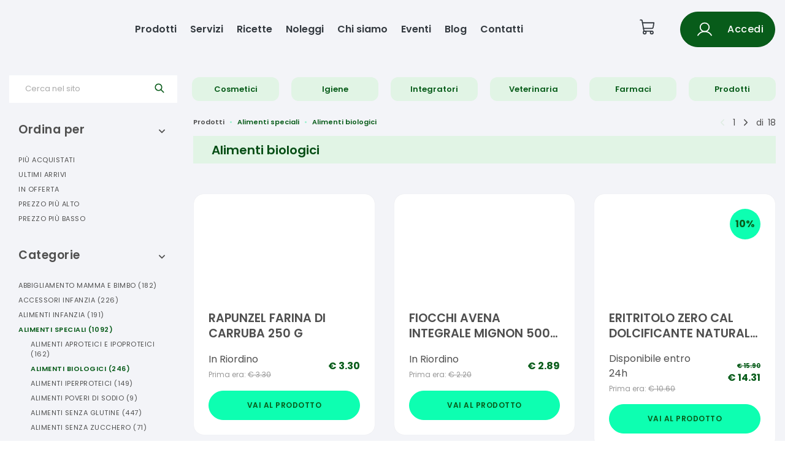

--- FILE ---
content_type: text/html
request_url: https://farmaciacarleo.it/prodotti/prodotti-alimenti-speciali/prodotti_alimenti-biologici
body_size: 295327
content:

    <!DOCTYPE html>
    <html>
    <head>
    <meta charset="utf-8">
    <meta name="viewport" content="width=device-width, initial-scale=1.0">
    <link rel="shortcut icon" href="/static/images/favicon.ico"/>
    <title data-react-helmet="true">Alimenti Speciali Alimenti Biologici | Farmacia Carleo - Ecommerce</title>
    <meta data-react-helmet="true" name="description" content="Farmacia Carleo - Ecommerce vendita Alimenti Speciali Alimenti Biologici"/><meta data-react-helmet="true" name="keywords" content="Alimenti Speciali, Alimenti Biologici, Farmacia Carleo, ecommerce"/><meta data-react-helmet="true" property="og:title" content="Farmacia Carleo - Ecommerce vendita Alimenti Speciali Alimenti Biologici"/><meta data-react-helmet="true" property="og:type" content="website"/><meta data-react-helmet="true" property="og:description" content="Farmacia Carleo - Ecommerce vendita online Alimenti Speciali Alimenti Biologici"/><meta data-react-helmet="true" property="og:image" content="https://api2.farmakom.it/images/logo_image_55__55.svg"/>
    <link rel="stylesheet" href="/static/build/bundle.css?cacheBust=1752057679712">
    <link rel="stylesheet" href="/static/fonts/open-sans.css">
    
    </head>
    <body>
    <div id="root"><style data-emotion-css="gqvdlz">.css-gqvdlz .global-wrapper{margin-bottom:-400px !important;}.css-gqvdlz .container{max-width:1290px;}</style><div style="--primary-color:#085c1a;--secondary-color:#0dffb1;--ui-variant-background:#f3f4f8;font-family:var(--font-institutional)" class="is-not-checkout css-gqvdlz"><div class="global-wrapper" style="background-color:#f3f4f8"><div class="institutional-header"><div class="institutional-container-wide"><div class="container"><style data-emotion-css="j7l26z">.css-j7l26z{outline:none;color:#085c1a;}.css-j7l26z:active,.css-j7l26z.active,.css-j7l26z:not(:disabled):not(.disabled):active{color:#085c1a;}.css-j7l26z:active:after,.css-j7l26z.active:after,.css-j7l26z:not(:disabled):not(.disabled):active:after{background-color:#085c1a;}.css-j7l26z:focus,.css-j7l26z:hover{color:hsl(132.89999999999998,84%,50%);}.css-j7l26z:focus:after,.css-j7l26z:hover:after{background-color:#085c1a;}.css-j7l26z.btn{font-size:12px;text-transform:uppercase;-webkit-letter-spacing:0.5px;-moz-letter-spacing:0.5px;-ms-letter-spacing:0.5px;letter-spacing:0.5px;border-radius:0;}.css-j7l26z.btn-cart{padding:17px 30px;}.css-j7l26z.btn-primary{color:white;background-color:#085c1a;border-color:#085c1a;}.css-j7l26z.btn-primary:focus,.css-j7l26z.btn-primary:hover,.css-j7l26z.btn-primary:active,.css-j7l26z.btn-primary:not(:disabled):not(.disabled):active{color:white;background-color:hsl(132.89999999999998,84%,50%);border-color:hsl(132.89999999999998,84%,50%);}.css-j7l26z.btn-inverse{background-color:transparent;color:white;border-color:white;}.css-j7l26z.btn-inverse:focus,.css-j7l26z.btn-inverse:hover,.css-j7l26z.btn-inverse:active,.css-j7l26z.btn-inverse:not(:disabled):not(.disabled):active{background-color:white;color:#085c1a;}.css-j7l26z.btn-outline{background-color:transparent;color:#085c1a;border-color:#085c1a;}.css-j7l26z.btn-outline:focus,.css-j7l26z.btn-outline:hover,.css-j7l26z.btn-outline:active,.css-j7l26z.btn-outline:not(:disabled):not(.disabled):active{background-color:#085c1a;color:white;}.css-j7l26z.btn-grey{background-color:transparent;color:hsl(132.89999999999998,5%,70%);border-color:hsl(132.89999999999998,5%,70%);}.css-j7l26z.btn-grey:focus,.css-j7l26z.btn-grey:hover,.css-j7l26z.btn-grey:active,.css-j7l26z.btn-grey:not(:disabled):not(.disabled):active{background-color:hsl(132.89999999999998,5%,70%);color:white;}.css-j7l26z.center{-webkit-align-self:center;-ms-flex-item-align:center;align-self:center;}.css-j7l26z:hover{-webkit-text-decoration:none !important;text-decoration:none !important;}</style><a class="institutional-header__logo css-j7l26z" href="/"><img src="https://api2.farmakom.it/images/logo_image_55__55.svg" alt=""/></a><div class="institutional-header__voices"><a class="css-j7l26z" href="/prodotti-in-offerta">Prodotti</a><a class="css-j7l26z" href="/servizi">Servizi</a><a class="css-j7l26z" href="/ricette">Ricette</a><a class="css-j7l26z" href="/noleggi">Noleggi</a><a class="css-j7l26z" href="/chi-siamo">Chi siamo</a><a class="css-j7l26z" href="/eventi">Eventi</a><a class="css-j7l26z" href="/blog">Blog</a><a class="css-j7l26z" href="/contattaci">Contatti</a></div><div class="institutional-header__user"><a class="cart css-j7l26z" href="/carrello"><svg xmlns="http://www.w3.org/2000/svg" width="1em" height="1em" fill="currentColor" viewBox="0 0 256 256"><rect width="256" height="256" fill="none"></rect><path d="M184,184H69.8L41.9,30.6A8,8,0,0,0,34.1,24H16" fill="none" stroke="currentColor" stroke-linecap="round" stroke-linejoin="round" stroke-width="16"></path><circle cx="80" cy="204" r="20" fill="none" stroke="currentColor" stroke-linecap="round" stroke-linejoin="round" stroke-width="16"></circle><circle cx="184" cy="204" r="20" fill="none" stroke="currentColor" stroke-linecap="round" stroke-linejoin="round" stroke-width="16"></circle><path d="M62.5,144H188.1a15.9,15.9,0,0,0,15.7-13.1L216,64H48" fill="none" stroke="currentColor" stroke-linecap="round" stroke-linejoin="round" stroke-width="16"></path></svg></a><style data-emotion-css="1r3yd8">.css-1r3yd8.btn{padding:7px 25px;font-size:12px;border-width:1px;font-weight:600;text-transform:uppercase;-webkit-letter-spacing:0.5px;-moz-letter-spacing:0.5px;-ms-letter-spacing:0.5px;letter-spacing:0.5px;-webkit-transition:all 0.2s ease-in-out;transition:all 0.2s ease-in-out;border-radius:32px;display:-webkit-box;display:-webkit-flex;display:-ms-flexbox;display:flex;-webkit-align-items:center;-webkit-box-align:center;-ms-flex-align:center;align-items:center;-webkit-box-pack:center;-webkit-justify-content:center;-ms-flex-pack:center;justify-content:center;}.css-1r3yd8.btn > * + *{margin-left:1rem;}.css-1r3yd8.btn:focus,.css-1r3yd8.btn:active,.css-1r3yd8.btn:active:focus{box-shadow:none;outline:none;}.css-1r3yd8.capitalize{text-transform:capitalize;font-size:1rem;font-weight:500;}.css-1r3yd8.btn-thick{padding:14px 18px;}.css-1r3yd8.btn-thick.btn-login{padding:12px 25px;}.css-1r3yd8.btn-thick.btn-cart{padding:17px 30px;}.css-1r3yd8.btn-big{font-size:1rem;padding:1rem 2rem;}.css-1r3yd8.btn-big svg{font-size:2rem;height:2rem;}.css-1r3yd8.btn-big svg *{stroke-width:1.4;}.css-1r3yd8.btn-short{padding:4px 16px;}.css-1r3yd8.btn-primary{background-color:#085c1a;border-color:hsl(132.89999999999998,84%,18.6%);}.css-1r3yd8.btn-primary:focus,.css-1r3yd8.btn-primary:hover,.css-1r3yd8.btn-primary:active,.css-1r3yd8.btn-primary:not(:disabled):not(.disabled):active{background-color:hsl(132.89999999999998,84%,16.7%);border-color:hsl(132.89999999999998,84%,16.7%);}.css-1r3yd8.btn-secondary{background-color:#0dffb1;border-color:#0dffb1;color:#085c1a;}.css-1r3yd8.btn-inverse{background-color:transparent;color:#fff;border-color:#fff;}.css-1r3yd8.btn-inverse:focus,.css-1r3yd8.btn-inverse:hover,.css-1r3yd8.btn-inverse:active,.css-1r3yd8.btn-inverse:not(:disabled):not(.disabled):active{background-color:#fff;color:#085c1a;}.css-1r3yd8.btn-outline{background-color:transparent;color:#085c1a;border-color:#085c1a;}.css-1r3yd8.btn-outline:focus,.css-1r3yd8.btn-outline:hover,.css-1r3yd8.btn-outline:active,.css-1r3yd8.btn-outline:not(:disabled):not(.disabled):active{background-color:#085c1a;color:#fff;}.css-1r3yd8.btn-grey{background-color:transparent;color:hsl(132.89999999999998,5%,70%);border-color:hsl(132.89999999999998,5%,70%);}.css-1r3yd8.btn-grey:focus,.css-1r3yd8.btn-grey:hover,.css-1r3yd8.btn-grey:active,.css-1r3yd8.btn-grey:not(:disabled):not(.disabled):active{background-color:hsl(132.89999999999998,5%,70%);color:#fff;}.css-1r3yd8 svg{font-size:1.5rem;height:1.5rem;}.css-1r3yd8 svg *{stroke:#fff;}.css-1r3yd8.btn-animated{display:inline-block;-webkit-transition:all 0.3s;transition:all 0.3s;position:relative;overflow:hidden;z-index:1;}.css-1r3yd8.btn-animated:after{content:'';position:absolute;bottom:0;left:0;width:100%;height:100%;background-color:#0dffb1;border-radius:10rem;z-index:-2;}.css-1r3yd8.btn-animated:before{content:'';position:absolute;bottom:0;left:0;width:0%;height:100%;background-color:#0dffb1;-webkit-transition:all 0.3s;transition:all 0.3s;border-radius:10rem;z-index:-1;-webkit-filter:brightness(95%);filter:brightness(95%);}.css-1r3yd8.btn-animated:hover{color:#fff;}.css-1r3yd8.btn-animated:hover:before{width:100%;}</style><button class="btn btn-primary btn-thick capitalize css-1r3yd8" secondaryColor="#0dffb1"><svg xmlns="http://www.w3.org/2000/svg" width="192" height="192" viewBox="0 0 256 256"><circle cx="128" cy="96" r="64" fill="none" stroke="#000" stroke-miterlimit="10" stroke-width="16"></circle><path fill="none" stroke="#000" stroke-linecap="round" stroke-linejoin="round" stroke-width="16" d="M31 216a112 112 0 01194 0"></path></svg> <span>Accedi</span></button></div></div></div><div class="institutional-navbar-mobile"><div class="navbar-mobile"><svg xmlns="http://www.w3.org/2000/svg" width="1em" height="1em" fill="currentColor" viewBox="0 0 256 256" class="hamburger-icon "><rect width="256" height="256" fill="none"></rect><line x1="40" y1="128" x2="216" y2="128" stroke="currentColor" stroke-linecap="round" stroke-linejoin="round" stroke-width="16"></line><line x1="40" y1="64" x2="216" y2="64" stroke="currentColor" stroke-linecap="round" stroke-linejoin="round" stroke-width="16"></line><line x1="40" y1="192" x2="216" y2="192" stroke="currentColor" stroke-linecap="round" stroke-linejoin="round" stroke-width="16"></line></svg><a class="institutional-header__logo css-j7l26z" href="/"><img src="https://api2.farmakom.it/images/logo_image_55__55.svg" alt=""/></a><a class="cart css-j7l26z" href="/carrello"><svg xmlns="http://www.w3.org/2000/svg" width="1em" height="1em" fill="currentColor" viewBox="0 0 256 256"><rect width="256" height="256" fill="none"></rect><path d="M184,184H69.8L41.9,30.6A8,8,0,0,0,34.1,24H16" fill="none" stroke="currentColor" stroke-linecap="round" stroke-linejoin="round" stroke-width="16"></path><circle cx="80" cy="204" r="20" fill="none" stroke="currentColor" stroke-linecap="round" stroke-linejoin="round" stroke-width="16"></circle><circle cx="184" cy="204" r="20" fill="none" stroke="currentColor" stroke-linecap="round" stroke-linejoin="round" stroke-width="16"></circle><path d="M62.5,144H188.1a15.9,15.9,0,0,0,15.7-13.1L216,64H48" fill="none" stroke="currentColor" stroke-linecap="round" stroke-linejoin="round" stroke-width="16"></path></svg></a></div><div class="navbar-mobile-list  "><a class="css-j7l26z" href="/prodotti-in-offerta">Prodotti</a><a class="css-j7l26z" href="/servizi">Servizi</a><a class="css-j7l26z" href="/ricette">Ricette</a><a class="css-j7l26z" href="/noleggi">Noleggi</a><a class="css-j7l26z" href="/chi-siamo">Chi siamo</a><a class="css-j7l26z" href="/eventi">Eventi</a><a class="css-j7l26z" href="/blog">Blog</a><a class="css-j7l26z" href="/contattaci">Contatti</a><button class="btn btn-primary btn-thick capitalize css-1r3yd8" secondaryColor="#0dffb1"><svg xmlns="http://www.w3.org/2000/svg" width="192" height="192" viewBox="0 0 256 256"><circle cx="128" cy="96" r="64" fill="none" stroke="#000" stroke-miterlimit="10" stroke-width="16"></circle><path fill="none" stroke="#000" stroke-linecap="round" stroke-linejoin="round" stroke-width="16" d="M31 216a112 112 0 01194 0"></path></svg> <span>Accedi</span></button></div></div></div><div class="categoria "><div class="header-menu "><nav class="navbar navbar-expand-lg" role="navigation"><style data-emotion-css="zl68xv">.css-zl68xv.variant-1 .desktop-menu a.link{margin:0 10px;padding:10px;}.css-zl68xv.variant-1 .desktop-menu a.link,.css-zl68xv.variant-1 .mobile-menu .user-section .open-login > a,.css-zl68xv.variant-1 .mobile-menu .user-section .welcome-user{color:#085c1a;font-size:13px;background-color:hsl(132.89999999999998,48%,92%);border-radius:12px;}.css-zl68xv.variant-1 .desktop-menu a.link:focus,.css-zl68xv.variant-1 .mobile-menu .user-section .open-login > a:focus,.css-zl68xv.variant-1 .mobile-menu .user-section .welcome-user:focus,.css-zl68xv.variant-1 .desktop-menu a.link:hover,.css-zl68xv.variant-1 .mobile-menu .user-section .open-login > a:hover,.css-zl68xv.variant-1 .mobile-menu .user-section .welcome-user:hover,.css-zl68xv.variant-1 .desktop-menu a.link.active,.css-zl68xv.variant-1 .mobile-menu .user-section .open-login > a.active,.css-zl68xv.variant-1 .mobile-menu .user-section .welcome-user.active{color:#085c1a;background-color:hsl(160.70000000000005,98%,83%);}.css-zl68xv.variant-2 .desktop-menu a.link{margin:0 10px;padding:10px 9px;}.css-zl68xv.variant-2 .desktop-menu a.link,.css-zl68xv.variant-2 .mobile-menu .user-section .open-login > a,.css-zl68xv.variant-2 .mobile-menu .user-section .welcome-user{color:#085c1a;font-size:13px;border-width:1px;border-style:solid;border-color:#085c1a;}.css-zl68xv.variant-2 .desktop-menu a.link:focus,.css-zl68xv.variant-2 .mobile-menu .user-section .open-login > a:focus,.css-zl68xv.variant-2 .mobile-menu .user-section .welcome-user:focus,.css-zl68xv.variant-2 .desktop-menu a.link:hover,.css-zl68xv.variant-2 .mobile-menu .user-section .open-login > a:hover,.css-zl68xv.variant-2 .mobile-menu .user-section .welcome-user:hover,.css-zl68xv.variant-2 .desktop-menu a.link.active,.css-zl68xv.variant-2 .mobile-menu .user-section .open-login > a.active,.css-zl68xv.variant-2 .mobile-menu .user-section .welcome-user.active{color:#fff;background-color:#085c1a;}.css-zl68xv.variant-3 .desktop-menu a.link,.css-zl68xv.variant-3 .mobile-menu .user-section .open-login > a,.css-zl68xv.variant-3 .mobile-menu .user-section .welcome-user{color:hsl(132.89999999999998,15%,20%);font-size:12px;text-transform:uppercase;}.css-zl68xv.variant-3 .desktop-menu a.link:focus,.css-zl68xv.variant-3 .mobile-menu .user-section .open-login > a:focus,.css-zl68xv.variant-3 .mobile-menu .user-section .welcome-user:focus,.css-zl68xv.variant-3 .desktop-menu a.link:hover,.css-zl68xv.variant-3 .mobile-menu .user-section .open-login > a:hover,.css-zl68xv.variant-3 .mobile-menu .user-section .welcome-user:hover,.css-zl68xv.variant-3 .desktop-menu a.link.active,.css-zl68xv.variant-3 .mobile-menu .user-section .open-login > a.active,.css-zl68xv.variant-3 .mobile-menu .user-section .welcome-user.active{color:#085c1a;}.css-zl68xv.variant-3 .desktop-menu a.link{margin:0 8px;}.css-zl68xv.variant-3 .desktop-menu a.link.active svg{-webkit-transform:rotate(180deg);-ms-transform:rotate(180deg);transform:rotate(180deg);-webkit-transition:all 0.3s ease-in-out;transition:all 0.3s ease-in-out;}.css-zl68xv.variant-3 .desktop-menu a.link svg{margin-left:10px;-webkit-transform:rotate(0);-ms-transform:rotate(0);transform:rotate(0);-webkit-transition:all 0.3s ease-in-out;transition:all 0.3s ease-in-out;}.css-zl68xv .desktop-menu > a.link{display:-webkit-box;display:-webkit-flex;display:-ms-flexbox;display:flex;-webkit-align-items:center;-webkit-box-align:center;-ms-flex-align:center;align-items:center;-webkit-box-pack:center;-webkit-justify-content:center;-ms-flex-pack:center;justify-content:center;text-align:center;}.css-zl68xv .desktop-menu > a.link:first-of-type{margin-left:0;}.css-zl68xv .desktop-menu > a.link:last-of-type{margin-right:0;}.css-zl68xv .mobile-menu > a.link:focus,.css-zl68xv .mobile-menu > a.link:hover{color:#085c1a;}</style><div class="bottom variant-1 css-zl68xv"><div class="navbar-collapse collapse  justify-between" id="menu"><div class="container" style="display:flex;align-items:center"><div class="search-box"><style data-emotion-css="19n5olw">.css-19n5olw.is-focused .Select-control,.css-19n5olw.is-focused:not(.is-open) .Select-control,.css-19n5olw.is-open .Select-control{border-color:#085c1a;}.css-19n5olw .Select-value,.css-19n5olw .Select-placeholder,.css-19n5olw .Select-noresults{padding-top:1px;padding-left:25px!important;}@media (min-width:992px){.css-19n5olw .Select-value,.css-19n5olw .Select-placeholder,.css-19n5olw .Select-noresults{padding-top:4px;}}.css-19n5olw .Select-control{height:30px;border-radius:0;}.css-19n5olw .Select-control:focus{border-color:#085c1a!important;}@media (min-width:992px){.css-19n5olw .Select-control{height:45px;}}.css-19n5olw .Select-control .Select-input{padding-left:25px;height:36px;}.css-19n5olw .Select-control .Select-input input{padding:10px 0;}@media (min-width:992px){.css-19n5olw .Select-control .Select-input input{padding:13px 0;}}.css-19n5olw .Select-control .Select-arrow-zone{padding-left:10px;padding-right:20px;padding-bottom:0;}.css-19n5olw .Select-control .Select-arrow-zone svg{color:#085c1a;}.css-19n5olw .Select-control .Select-arrow-zone .Select-arrow{border-color:#085c1a transparent transparent;}.css-19n5olw.is-open .Select-control .Select-arrow{border-color:transparent transparent #085c1a;}.css-19n5olw .Select-menu-outer{border-color:#085c1a;}.css-19n5olw .Select-option{padding:0;}.css-19n5olw .Select-option.is-selected,.css-19n5olw .Select-option.is-focused{background-color:hsl(132.89999999999998,20%,95%);}</style><div class="Select css-19n5olw is-searchable Select--single"><div class="Select-control"><div class="Select-multi-value-wrapper" id="react-select-6288--value"><div class="Select-placeholder">Cerca nel sito</div><div class="Select-input" style="display:inline-block"><input aria-activedescendant="react-select-6288--value" aria-expanded="false" aria-haspopup="false" aria-owns="" role="combobox" value=""/></div></div><span class="Select-arrow-zone"><svg version="1.1" id="searchIcon" xmlns="http://www.w3.org/2000/svg" xlink="http://www.w3.org/1999/xlink" viewBox="0 0 31 31" style="fill-rule:evenodd;clip-rule:evenodd;stroke:currentColor;stroke-width:2;stroke-miterlimit:10;vertical-align:middle" space="preserve"><path d="M19.78,20.63c-1.91,1.72-4.43,2.76-7.19,2.76c-5.93,0-10.75-4.82-10.75-10.75S6.65,1.88,12.59,1.88 S23.34,6.7,23.34,12.64c0,2.76-1.04,5.29-2.76,7.19L29,28.25l-0.8,0.8L19.78,20.63z M12.59,3.02c5.31,0,9.62,4.31,9.62,9.62 s-4.31,9.62-9.62,9.62s-9.62-4.31-9.62-9.62S7.28,3.02,12.59,3.02z"></path></svg></span></div></div></div><div class="desktop-menu"><a class="link  css-j7l26z" href="#"> Cosmetici</a><a class="link  css-j7l26z" href="#"> Igiene</a><a class="link  css-j7l26z" href="#">Integratori</a><a class="link  css-j7l26z" href="#">Veterinaria</a><a class="link  css-j7l26z" href="/farmaci">Farmaci</a><a class="link  css-j7l26z" href="/prodotti">Prodotti</a></div></div></div></div></nav><div class="container"><style data-emotion-css="unkrqn">.css-unkrqn .categories-container .categories li a:focus,.css-unkrqn .categories-container .subcategories li a:focus,.css-unkrqn .categories-container .categories li a:hover,.css-unkrqn .categories-container .subcategories li a:hover{color:#085c1a;}.css-unkrqn .categories-container .scrolling-section::-webkit-scrollbar-track{background:hsl(132.89999999999998,48%,92%);}.css-unkrqn .categories-container .scrolling-section::-webkit-scrollbar-thumb{background:#085c1a;}</style><div class="mega-menu css-unkrqn"><div class="categories-container"><style data-emotion-css="zv2ip1">.css-zv2ip1{color:#085c1a;}.css-zv2ip1.center{-webkit-align-self:center;-ms-flex-item-align:center;align-self:center;}.css-zv2ip1:active,.css-zv2ip1.active{color:#085c1a;}.css-zv2ip1:active:after,.css-zv2ip1.active:after{background-color:#085c1a;}.css-zv2ip1:focus,.css-zv2ip1:hover{color:hsl(132.89999999999998,84%,50%);}.css-zv2ip1:focus:after,.css-zv2ip1:hover:after{background-color:#085c1a;}.css-zv2ip1:focus,.css-zv2ip1:active,.css-zv2ip1:active:focus,.css-zv2ip1:not(:disabled):not(.disabled):active:focus{box-shadow:none;outline:none;}.css-zv2ip1.btn{font-size:12px;text-transform:uppercase;-webkit-letter-spacing:0.5px;-moz-letter-spacing:0.5px;-ms-letter-spacing:0.5px;letter-spacing:0.5px;border-radius:0;}.css-zv2ip1.btn-primary{color:white;background-color:#085c1a;border-color:#085c1a;}.css-zv2ip1.btn-primary:focus,.css-zv2ip1.btn-primary:hover,.css-zv2ip1.btn-primary:not(:disabled):not(.disabled):active{background-color:hsl(132.89999999999998,84%,50%);border-color:hsl(132.89999999999998,84%,50%);}.css-zv2ip1.btn-primary.disabled{color:hsl(132.89999999999998,10%,60%);background-color:hsl(132.89999999999998,20%,87%);}.css-zv2ip1.btn-inverse{background-color:transparent;color:white;border-color:white;}.css-zv2ip1.btn-inverse:focus,.css-zv2ip1.btn-inverse:hover,.css-zv2ip1.btn-inverse:not(:disabled):not(.disabled):active{background-color:white;color:#085c1a;}.css-zv2ip1.btn-outline{background-color:transparent;color:#085c1a;border-width:1px;border-style:solid;border-color:#085c1a;}.css-zv2ip1.btn-outline:focus,.css-zv2ip1.btn-outline:hover,.css-zv2ip1.btn-outline:not(:disabled):not(.disabled):active{background-color:#085c1a;color:white !important;}.css-zv2ip1.btn-grey{background-color:transparent;color:hsl(132.89999999999998,5%,70%);border-color:hsl(132.89999999999998,5%,70%);}.css-zv2ip1.btn-grey:focus,.css-zv2ip1.btn-grey:hover,.css-zv2ip1.btn-grey:not(:disabled):not(.disabled):active{background-color:hsl(132.89999999999998,5%,70%);color:white;}.css-zv2ip1.add-to-cart{color:white;background-color:#085c1a;}.css-zv2ip1.add-to-cart:focus,.css-zv2ip1.add-to-cart:hover,.css-zv2ip1.add-to-cart:not(:disabled):not(.disabled):active{background-color:hsl(132.89999999999998,84%,50%);}.css-zv2ip1.add-to-cart.disabled{color:hsl(132.89999999999998,10%,60%);background-color:hsl(132.89999999999998,20%,87%);}</style><a href="#" class="close css-zv2ip1">×</a><div class="scrolling-section"></div></div></div></div></div><div class="container"><div class="left-filters"><style data-emotion-css="1vv0aab">.css-1vv0aab .nav > li a:focus,.css-1vv0aab .nav > li a:hover{color:hsl(132.89999999999998,84%,16.7%);}.css-1vv0aab .nav > li.active a{color:#085c1a;}.css-1vv0aab .nav > li ul.subcategories > li a:focus,.css-1vv0aab .nav > li ul.subcategories > li a:hover{color:hsl(132.89999999999998,84%,16.7%);}.css-1vv0aab .nav > li ul.subcategories > li.active a{color:#085c1a;}</style><div class="filter filter-open css-1vv0aab"><a href="#" class="toggle-filter-link css-zv2ip1"><h3>Ordina per</h3><div class="toggle-filter"><svg stroke="currentColor" fill="currentColor" stroke-width="0" viewBox="0 0 448 512" height="1em" width="1em" xmlns="http://www.w3.org/2000/svg"><path d="M240.971 130.524l194.343 194.343c9.373 9.373 9.373 24.569 0 33.941l-22.667 22.667c-9.357 9.357-24.522 9.375-33.901.04L224 227.495 69.255 381.516c-9.379 9.335-24.544 9.317-33.901-.04l-22.667-22.667c-9.373-9.373-9.373-24.569 0-33.941L207.03 130.525c9.372-9.373 24.568-9.373 33.941-.001z"></path></svg></div></a><ul class="nav"><li class=""><a class="css-j7l26z" href="/prodotti/prodotti-alimenti-speciali/prodotti_alimenti-biologici?sort=sales">Più acquistati</a></li><li class=""><a class="css-j7l26z" href="/prodotti/prodotti-alimenti-speciali/prodotti_alimenti-biologici?sort=date">Ultimi arrivi</a></li><li class=""><a class="css-j7l26z" href="/prodotti/prodotti-alimenti-speciali/prodotti_alimenti-biologici?sort=discounted">In offerta</a></li><li class=""><a class="css-j7l26z" href="/prodotti/prodotti-alimenti-speciali/prodotti_alimenti-biologici?sort=-price">Prezzo più alto</a></li><li class=""><a class="css-j7l26z" href="/prodotti/prodotti-alimenti-speciali/prodotti_alimenti-biologici?sort=price">Prezzo più basso</a></li></ul></div><hr/><div class="filter filter-open css-1vv0aab"><a href="#" class="toggle-filter-link css-zv2ip1"><h3>Categorie</h3><div class="toggle-filter"><svg stroke="currentColor" fill="currentColor" stroke-width="0" viewBox="0 0 448 512" height="1em" width="1em" xmlns="http://www.w3.org/2000/svg"><path d="M240.971 130.524l194.343 194.343c9.373 9.373 9.373 24.569 0 33.941l-22.667 22.667c-9.357 9.357-24.522 9.375-33.901.04L224 227.495 69.255 381.516c-9.379 9.335-24.544 9.317-33.901-.04l-22.667-22.667c-9.373-9.373-9.373-24.569 0-33.941L207.03 130.525c9.372-9.373 24.568-9.373 33.941-.001z"></path></svg></div></a><ul class="nav"><li class=""><div><a href="#" class="css-zv2ip1">Abbigliamento Mamma E Bimbo<!-- --> <span class="products-number">(<!-- -->182<!-- -->)</span></a><ul class="subcategories"><li class=""><a class="css-j7l26z" href="/prodotti/prodotti-abbigliamento-mamma-e-bimbo/prodotti_abbigliamento-bimbo">Abbigliamento Bimbo<!-- --> <span class="products-number">(<!-- -->1<!-- -->)</span></a></li><li class=""><a class="css-j7l26z" href="/prodotti/prodotti-abbigliamento-mamma-e-bimbo/prodotti_abbigliamento-pre-post-parto">Abbigliamento Pre-post Parto<!-- --> <span class="products-number">(<!-- -->3<!-- -->)</span></a></li><li class=""><a class="css-j7l26z" href="/prodotti/prodotti-abbigliamento-mamma-e-bimbo/prodotti_gioielli-ed-accessori">Gioielli Ed Accessori<!-- --> <span class="products-number">(<!-- -->178<!-- -->)</span></a></li></ul></div></li><li class=""><div><a href="#" class="css-zv2ip1">Accessori Infanzia<!-- --> <span class="products-number">(<!-- -->226<!-- -->)</span></a><ul class="subcategories"><li class=""><a class="css-j7l26z" href="/prodotti/prodotti-accessori-infanzia/prodotti_accessori-pappa">Accessori Pappa<!-- --> <span class="products-number">(<!-- -->35<!-- -->)</span></a></li><li class=""><a class="css-j7l26z" href="/prodotti/prodotti-accessori-infanzia/prodotti_allattamento-al-seno">Allattamento Al Seno<!-- --> <span class="products-number">(<!-- -->26<!-- -->)</span></a></li><li class=""><a class="css-j7l26z" href="/prodotti/prodotti-accessori-infanzia/prodotti_allattamento-artificiale">Allattamento Artificiale<!-- --> <span class="products-number">(<!-- -->70<!-- -->)</span></a></li><li class=""><a class="css-j7l26z" href="/prodotti/prodotti-accessori-infanzia/catenelle-infanzia">Catenelle<!-- --> <span class="products-number">(<!-- -->2<!-- -->)</span></a></li><li class=""><a class="css-j7l26z" href="/prodotti/prodotti-accessori-infanzia/prodotti_suzione">Suzione<!-- --> <span class="products-number">(<!-- -->91<!-- -->)</span></a></li></ul></div></li><li class=""><div><a href="#" class="css-zv2ip1">Alimenti Infanzia<!-- --> <span class="products-number">(<!-- -->191<!-- -->)</span></a><ul class="subcategories"><li class=""><a class="css-j7l26z" href="/prodotti/prodotti-alimenti-infanzia/prodotti_biscotti-bimbi">Biscotti Bimbi<!-- --> <span class="products-number">(<!-- -->13<!-- -->)</span></a></li><li class=""><a class="css-j7l26z" href="/prodotti/prodotti-alimenti-infanzia/prodotti_caramelle-bimbi">Caramelle Bimbi<!-- --> <span class="products-number">(<!-- -->14<!-- -->)</span></a></li><li class=""><a class="css-j7l26z" href="/prodotti/prodotti-alimenti-infanzia/prodotti_latte">Latte<!-- --> <span class="products-number">(<!-- -->32<!-- -->)</span></a></li><li class=""><a class="css-j7l26z" href="/prodotti/prodotti-alimenti-infanzia/prodotti_merende-e-snack">Merende E Snack<!-- --> <span class="products-number">(<!-- -->34<!-- -->)</span></a></li><li class=""><a class="css-j7l26z" href="/prodotti/prodotti-alimenti-infanzia/prodotti_omogeneizzati-e-liofilizzati">Omogeneizzati E Liofilizzati<!-- --> <span class="products-number">(<!-- -->26<!-- -->)</span></a></li><li class=""><a class="css-j7l26z" href="/prodotti/prodotti-alimenti-infanzia/prodotti_pappa">Pappa<!-- --> <span class="products-number">(<!-- -->51<!-- -->)</span></a></li><li class=""><a class="css-j7l26z" href="/prodotti/prodotti-alimenti-infanzia/prodotti_tisane">Tisane<!-- --> <span class="products-number">(<!-- -->21<!-- -->)</span></a></li></ul></div></li><li class="active"><div><a href="#" class="css-zv2ip1">Alimenti Speciali<!-- --> <span class="products-number">(<!-- -->1092<!-- -->)</span></a><ul class="subcategories"><li class=""><a class="css-j7l26z" href="/prodotti/prodotti-alimenti-speciali/prodotti_alimenti-aproteici-e-ipoproteici">Alimenti Aproteici E Ipoproteici<!-- --> <span class="products-number">(<!-- -->162<!-- -->)</span></a></li><li class="active"><a class="css-j7l26z" href="/prodotti/prodotti-alimenti-speciali/prodotti_alimenti-biologici">Alimenti Biologici<!-- --> <span class="products-number">(<!-- -->246<!-- -->)</span></a></li><li class=""><a class="css-j7l26z" href="/prodotti/prodotti-alimenti-speciali/prodotti_alimenti-iperproteici">Alimenti Iperproteici<!-- --> <span class="products-number">(<!-- -->149<!-- -->)</span></a></li><li class=""><a class="css-j7l26z" href="/prodotti/prodotti-alimenti-speciali/prodotti_alimenti-poveri-di-sodio">Alimenti Poveri Di Sodio<!-- --> <span class="products-number">(<!-- -->9<!-- -->)</span></a></li><li class=""><a class="css-j7l26z" href="/prodotti/prodotti-alimenti-speciali/prodotti_alimenti-senza-glutine">Alimenti Senza Glutine<!-- --> <span class="products-number">(<!-- -->447<!-- -->)</span></a></li><li class=""><a class="css-j7l26z" href="/prodotti/prodotti-alimenti-speciali/prodotti_alimenti-senza-zucchero">Alimenti Senza Zucchero<!-- --> <span class="products-number">(<!-- -->71<!-- -->)</span></a></li></ul></div></li><li class=""><div><a href="#" class="css-zv2ip1">Allergie<!-- --> <span class="products-number">(<!-- -->27<!-- -->)</span></a><ul class="subcategories"><li class=""><a class="css-j7l26z" href="/prodotti/prodotti-allergie/prodotti_antistaminici-sistemici">Antistaminici Sistemici<!-- --> <span class="products-number">(<!-- -->13<!-- -->)</span></a></li><li class=""><a class="css-j7l26z" href="/prodotti/prodotti-allergie/prodotti_antistaminici-spray">Antistaminici Spray<!-- --> <span class="products-number">(<!-- -->10<!-- -->)</span></a></li><li class=""><a class="css-j7l26z" href="/prodotti/prodotti-allergie/prodotti_colliri-antistaminici">Colliri Antistaminici<!-- --> <span class="products-number">(<!-- -->4<!-- -->)</span></a></li></ul></div></li><li class=""><div><a href="#" class="css-zv2ip1">Altri<!-- --> <span class="products-number">(<!-- -->12617<!-- -->)</span></a><ul class="subcategories"><li class=""><a class="css-j7l26z" href="/prodotti/prodotti-altri/prodotti_altri">Altri<!-- --> <span class="products-number">(<!-- -->714<!-- -->)</span></a></li><li class=""><a class="css-j7l26z" href="/prodotti/prodotti-altri/prodotti-altri-altri">Altri/Altri<!-- --> <span class="products-number">(<!-- -->11899<!-- -->)</span></a></li></ul></div></li><li class=""><div><a href="#" class="css-zv2ip1">Assorbenti Intimi<!-- --> <span class="products-number">(<!-- -->106<!-- -->)</span></a><ul class="subcategories"><li class=""><a class="css-j7l26z" href="/prodotti/prodotti-assorbenti-intimi/prodotti_assorbenti-giorno">Assorbenti Giorno<!-- --> <span class="products-number">(<!-- -->65<!-- -->)</span></a></li><li class=""><a class="css-j7l26z" href="/prodotti/prodotti-assorbenti-intimi/prodotti_assorbenti-interni">Assorbenti Interni<!-- --> <span class="products-number">(<!-- -->9<!-- -->)</span></a></li><li class=""><a class="css-j7l26z" href="/prodotti/prodotti-assorbenti-intimi/prodotti_assorbenti-notte">Assorbenti Notte<!-- --> <span class="products-number">(<!-- -->14<!-- -->)</span></a></li><li class=""><a class="css-j7l26z" href="/prodotti/prodotti-assorbenti-intimi/prodotti_assorbenti-postparto">Assorbenti Postparto<!-- --> <span class="products-number">(<!-- -->2<!-- -->)</span></a></li><li class=""><a class="css-j7l26z" href="/prodotti/prodotti-assorbenti-intimi/prodotti_incontinenza-leggera">Mutandina Incontinenza Uomo Donna<!-- --> <span class="products-number">(<!-- -->9<!-- -->)</span></a></li><li class=""><a class="css-j7l26z" href="/prodotti/prodotti-assorbenti-intimi/prodotti_proteggislip">Proteggislip<!-- --> <span class="products-number">(<!-- -->4<!-- -->)</span></a></li></ul></div></li><li class=""><div><a href="#" class="css-zv2ip1">Benessere Del Piede<!-- --> <span class="products-number">(<!-- -->118<!-- -->)</span></a><ul class="subcategories"><li class=""><a class="css-j7l26z" href="/prodotti/prodotti-benessere-del-piede/prodotti_benessere-unghie">Benessere Unghie<!-- --> <span class="products-number">(<!-- -->26<!-- -->)</span></a></li><li class=""><a class="css-j7l26z" href="/prodotti/prodotti-benessere-del-piede/prodotti_ipersudorazione-e-odore-piede">Ipersudorazione E Odore Piede<!-- --> <span class="products-number">(<!-- -->26<!-- -->)</span></a></li><li class=""><a class="css-j7l26z" href="/prodotti/prodotti-benessere-del-piede/prodotti_secchezza-piede">Secchezza Piede<!-- --> <span class="products-number">(<!-- -->42<!-- -->)</span></a></li><li class=""><a class="css-j7l26z" href="/prodotti/prodotti-benessere-del-piede/prodotti_stanchezza-piede">Stanchezza Piede<!-- --> <span class="products-number">(<!-- -->24<!-- -->)</span></a></li></ul></div></li><li class=""><div><a href="#" class="css-zv2ip1">Bocca E Gola<!-- --> <span class="products-number">(<!-- -->264<!-- -->)</span></a><ul class="subcategories"><li class=""><a class="css-j7l26z" href="/prodotti/prodotti-bocca-e-gola/caramelle">Caramelle<!-- --> <span class="products-number">(<!-- -->13<!-- -->)</span></a></li><li class=""><a class="css-j7l26z" href="/prodotti/prodotti-bocca-e-gola/prodotti_disinfettanti-bocca-e-gola">Disinfettanti Bocca E Gola<!-- --> <span class="products-number">(<!-- -->233<!-- -->)</span></a></li><li class=""><a class="css-j7l26z" href="/prodotti/prodotti-bocca-e-gola/prodotti_infiammazione-bocca-e-gola">Infiammazione Bocca E Gola<!-- --> <span class="products-number">(<!-- -->17<!-- -->)</span></a></li></ul></div></li><li class=""><div><a href="#" class="css-zv2ip1">Casa E Ambiente<!-- --> <span class="products-number">(<!-- -->146<!-- -->)</span></a><ul class="subcategories"><li class=""><a class="css-j7l26z" href="/prodotti/prodotti-casa-e-ambiente/prodotti_profumazione-casa">Profumazione Casa<!-- --> <span class="products-number">(<!-- -->126<!-- -->)</span></a></li><li class=""><a class="css-j7l26z" href="/prodotti/prodotti-casa-e-ambiente/prodotti_pulizia-casa">Pulizia Casa<!-- --> <span class="products-number">(<!-- -->20<!-- -->)</span></a></li></ul></div></li><li class=""><div><a href="#" class="css-zv2ip1">Comfort Del Piede<!-- --> <span class="products-number">(<!-- -->83<!-- -->)</span></a><ul class="subcategories"><li class=""><a class="css-j7l26z" href="/prodotti/prodotti-comfort-del-piede/prodotti_cuscinetti">Cuscinetti<!-- --> <span class="products-number">(<!-- -->50<!-- -->)</span></a></li><li class=""><a class="css-j7l26z" href="/prodotti/prodotti-comfort-del-piede/prodotti_solette-e-talloniere">Solette E Talloniere<!-- --> <span class="products-number">(<!-- -->33<!-- -->)</span></a></li></ul></div></li><li class=""><div><a href="#" class="css-zv2ip1">Comfort E Accessori Bimbo<!-- --> <span class="products-number">(<!-- -->15<!-- -->)</span></a><ul class="subcategories"><li class=""><a class="css-j7l26z" href="/prodotti/prodotti-comfort-e-accessori-bimbo/prodotti_bilance-bimbo">Bilance Bimbo<!-- --> <span class="products-number">(<!-- -->2<!-- -->)</span></a></li><li class=""><a class="css-j7l26z" href="/prodotti/prodotti-comfort-e-accessori-bimbo/prodotti_relax-e-nanna-bimbo">Relax E Nanna Bimbo<!-- --> <span class="products-number">(<!-- -->8<!-- -->)</span></a></li><li class=""><a class="css-j7l26z" href="/prodotti/prodotti-comfort-e-accessori-bimbo/prodotti_sicurezza-bimbo">Sicurezza Bimbo<!-- --> <span class="products-number">(<!-- -->5<!-- -->)</span></a></li></ul></div></li><li class=""><div><a href="#" class="css-zv2ip1">Cosmesi Uomo<!-- --> <span class="products-number">(<!-- -->36<!-- -->)</span></a><ul class="subcategories"><li class=""><a class="css-j7l26z" href="/prodotti/prodotti-cosmesi-uomo/prodotti_rasatura">Rasatura<!-- --> <span class="products-number">(<!-- -->29<!-- -->)</span></a></li><li class=""><a class="css-j7l26z" href="/prodotti/prodotti-cosmesi-uomo/prodotti_trattamenti-uomo">Trattamenti Uomo<!-- --> <span class="products-number">(<!-- -->6<!-- -->)</span></a></li></ul></div></li><li class=""><div><a href="#" class="css-zv2ip1">Cura Del Piede<!-- --> <span class="products-number">(<!-- -->284<!-- -->)</span></a><ul class="subcategories"><li class=""><a class="css-j7l26z" href="/prodotti/prodotti-cura-del-piede/prodotti_calli-e-durezze">Calli E Durezze<!-- --> <span class="products-number">(<!-- -->90<!-- -->)</span></a></li><li class=""><a class="css-j7l26z" href="/prodotti/prodotti-cura-del-piede/prodotti_dolore-piede">Dolore Piede<!-- --> <span class="products-number">(<!-- -->93<!-- -->)</span></a></li><li class=""><a class="css-j7l26z" href="/prodotti/prodotti-cura-del-piede/prodotti_micosi-piede">Micosi Piede<!-- --> <span class="products-number">(<!-- -->32<!-- -->)</span></a></li><li class=""><a class="css-j7l26z" href="/prodotti/prodotti-cura-del-piede/prodotti_piede-diabetico">Piede Diabetico<!-- --> <span class="products-number">(<!-- -->8<!-- -->)</span></a></li><li class=""><a class="css-j7l26z" href="/prodotti/prodotti-cura-del-piede/prodotti_verruche">Verruche<!-- --> <span class="products-number">(<!-- -->20<!-- -->)</span></a></li><li class=""><a class="css-j7l26z" href="/prodotti/prodotti-cura-del-piede/prodotti_vesciche">Vesciche<!-- --> <span class="products-number">(<!-- -->41<!-- -->)</span></a></li></ul></div></li><li class=""><div><a href="#" class="css-zv2ip1">Detersione<!-- --> <span class="products-number">(<!-- -->890<!-- -->)</span></a><ul class="subcategories"><li class=""><a class="css-j7l26z" href="/prodotti/prodotti-detersione/prodotti-detersione-corpo">Detersione Corpo<!-- --> <span class="products-number">(<!-- -->610<!-- -->)</span></a></li><li class=""><a class="css-j7l26z" href="/prodotti/prodotti-detersione/prodotti_igiene-e-prevenzione">Igiene E Prevenzione<!-- --> <span class="products-number">(<!-- -->168<!-- -->)</span></a></li><li class=""><a class="css-j7l26z" href="/prodotti/prodotti-detersione/prodotti_igiene-quotidiana">Igiene Quotidiana<!-- --> <span class="products-number">(<!-- -->111<!-- -->)</span></a></li></ul></div></li><li class=""><div><a href="#" class="css-zv2ip1">Diabete<!-- --> <span class="products-number">(<!-- -->171<!-- -->)</span></a><ul class="subcategories"><li class=""><a class="css-j7l26z" href="/prodotti/prodotti-diabete/prodotti_cura-e-trattamento-glicemia">Aghi e Accessori Glicemia<!-- --> <span class="products-number">(<!-- -->90<!-- -->)</span></a></li><li class=""><a class="css-j7l26z" href="/prodotti/prodotti-diabete/prodotti_misurazione-glicemia">Misurazione Glicemia<!-- --> <span class="products-number">(<!-- -->78<!-- -->)</span></a></li></ul></div></li><li class=""><div><a href="#" class="css-zv2ip1">Editoria<!-- --> <span class="products-number">(<!-- -->1<!-- -->)</span></a><ul class="subcategories"><li class=""><a class="css-j7l26z" href="/prodotti/prodotti-editoria/prodotti_editoria">Editoria<!-- --> <span class="products-number">(<!-- -->1<!-- -->)</span></a></li></ul></div></li><li class=""><div><a href="#" class="css-zv2ip1">Elettromedicali<!-- --> <span class="products-number">(<!-- -->227<!-- -->)</span></a><ul class="subcategories"><li class=""><a class="css-j7l26z" href="/prodotti/prodotti-elettromedicali/prodotti_accessori-aerosol">Accessori Aerosol<!-- --> <span class="products-number">(<!-- -->86<!-- -->)</span></a></li><li class=""><a class="css-j7l26z" href="/prodotti/prodotti-elettromedicali/prodotti_accessori-misuratori-pressione">Accessori Misuratori Pressione<!-- --> <span class="products-number">(<!-- -->15<!-- -->)</span></a></li><li class=""><a class="css-j7l26z" href="/prodotti/prodotti-elettromedicali/prodotti_aerosol">Aerosol<!-- --> <span class="products-number">(<!-- -->28<!-- -->)</span></a></li><li class=""><a class="css-j7l26z" href="/prodotti/prodotti-elettromedicali/prodotti_bilance">Bilance<!-- --> <span class="products-number">(<!-- -->2<!-- -->)</span></a></li><li class=""><a class="css-j7l26z" href="/prodotti/prodotti-elettromedicali/prodotti_contapassi">Contapassi<!-- --> <span class="products-number">(<!-- -->1<!-- -->)</span></a></li><li class=""><a class="css-j7l26z" href="/prodotti/prodotti-elettromedicali/prodotti_docce-nasali">Docce Nasali<!-- --> <span class="products-number">(<!-- -->16<!-- -->)</span></a></li><li class=""><a class="css-j7l26z" href="/prodotti/prodotti-elettromedicali/prodotti_inalatori-termali">Inalatori Termali<!-- --> <span class="products-number">(<!-- -->2<!-- -->)</span></a></li><li class=""><a class="css-j7l26z" href="/prodotti/prodotti-elettromedicali/prodotti_misuratori-di-pressione">Misuratori Di Pressione<!-- --> <span class="products-number">(<!-- -->28<!-- -->)</span></a></li><li class=""><a class="css-j7l26z" href="/prodotti/prodotti-elettromedicali/prodotti_termofori">Termofori<!-- --> <span class="products-number">(<!-- -->1<!-- -->)</span></a></li><li class=""><a class="css-j7l26z" href="/prodotti/prodotti-elettromedicali/prodotti_termometri">Termometri<!-- --> <span class="products-number">(<!-- -->43<!-- -->)</span></a></li><li class=""><a class="css-j7l26z" href="/prodotti/prodotti-elettromedicali/prodotti_umidificatori">Umidificatori<!-- --> <span class="products-number">(<!-- -->1<!-- -->)</span></a></li></ul></div></li><li class=""><a class="css-j7l26z" href="/prodotti/prodotti-gambe-pesanti">Gambe Pesanti<!-- --> <span class="products-number">(<!-- -->3<!-- -->)</span></a></li><li class=""><div><a href="#" class="css-zv2ip1">Giochi Bimbo<!-- --> <span class="products-number">(<!-- -->73<!-- -->)</span></a><ul class="subcategories"><li class=""><a class="css-j7l26z" href="/prodotti/prodotti-giochi-bimbo/prodotti_giochi-bimbo">Giochi Bimbo<!-- --> <span class="products-number">(<!-- -->73<!-- -->)</span></a></li></ul></div></li><li class=""><div><a href="#" class="css-zv2ip1">Gioielli<!-- --> <span class="products-number">(<!-- -->43<!-- -->)</span></a><ul class="subcategories"><li class=""><a class="css-j7l26z" href="/prodotti/Collane, bracciali, anelli, regali/gioielli, anello, regalo">Anelli<!-- --> <span class="products-number">(<!-- -->5<!-- -->)</span></a></li><li class=""><a class="css-j7l26z" href="/prodotti/Collane, bracciali, anelli, regali/Bracciali, gioielli, regali">Bracciali<!-- --> <span class="products-number">(<!-- -->21<!-- -->)</span></a></li><li class=""><a class="css-j7l26z" href="/prodotti/Collane, bracciali, anelli, regali/collane, gioielli, regalo">Collane<!-- --> <span class="products-number">(<!-- -->17<!-- -->)</span></a></li></ul></div></li><li class=""><div><a href="#" class="css-zv2ip1">Igiene Dell&#x27;orecchio<!-- --> <span class="products-number">(<!-- -->109<!-- -->)</span></a><ul class="subcategories"><li class=""><a class="css-j7l26z" href="/prodotti/prodotti-igiene-dellorecchio/prodotti_coni-auricolari">Coni Auricolari<!-- --> <span class="products-number">(<!-- -->14<!-- -->)</span></a></li><li class=""><a class="css-j7l26z" href="/prodotti/prodotti-igiene-dellorecchio/prodotti_cotton-fioc">Cotton Fioc<!-- --> <span class="products-number">(<!-- -->1<!-- -->)</span></a></li><li class=""><a class="css-j7l26z" href="/prodotti/prodotti-igiene-dellorecchio/prodotti_spray-e-soluzioni-auricolari">Spray E Soluzioni Auricolari<!-- --> <span class="products-number">(<!-- -->43<!-- -->)</span></a></li><li class=""><a class="css-j7l26z" href="/prodotti/prodotti-igiene-dellorecchio/prodotti_tappi-auricolari">Tappi Auricolari<!-- --> <span class="products-number">(<!-- -->50<!-- -->)</span></a></li></ul></div></li><li class=""><div><a href="#" class="css-zv2ip1">Igiene E Bellezza Del Viso<!-- --> <span class="products-number">(<!-- -->1545<!-- -->)</span></a><ul class="subcategories"><li class=""><a class="css-j7l26z" href="/prodotti/prodotti-igiene-e-bellezza-del-viso/contorno occhi">Contorno Occhi<!-- --> <span class="products-number">(<!-- -->23<!-- -->)</span></a></li><li class=""><a class="css-j7l26z" href="/prodotti/prodotti-igiene-e-bellezza-del-viso/prodotti_cura-e-igiene-del-viso">Cura E Igiene Del Viso<!-- --> <span class="products-number">(<!-- -->1443<!-- -->)</span></a></li><li class=""><a class="css-j7l26z" href="/prodotti/prodotti-igiene-e-bellezza-del-viso/stick labbra, cura delle labbra">Stick Labbra<!-- --> <span class="products-number">(<!-- -->48<!-- -->)</span></a></li></ul></div></li><li class=""><div><a href="#" class="css-zv2ip1">Igiene E Cura Capelli<!-- --> <span class="products-number">(<!-- -->1224<!-- -->)</span></a><ul class="subcategories"><li class=""><a class="css-j7l26z" href="/prodotti/prodotti-igiene-e-cura-capelli/prodotti_accessori-capelli">Accessori Capelli<!-- --> <span class="products-number">(<!-- -->2<!-- -->)</span></a></li><li class=""><a class="css-j7l26z" href="/prodotti/prodotti-igiene-e-cura-capelli/prodotti_anti-caduta">Anti-caduta<!-- --> <span class="products-number">(<!-- -->241<!-- -->)</span></a></li><li class=""><a class="css-j7l26z" href="/prodotti/prodotti-igiene-e-cura-capelli/prodotti_anti-forfora">Anti-forfora<!-- --> <span class="products-number">(<!-- -->87<!-- -->)</span></a></li><li class=""><a class="css-j7l26z" href="/prodotti/prodotti-igiene-e-cura-capelli/prodotti_balsamo-e-maschere">Balsamo E Maschere<!-- --> <span class="products-number">(<!-- -->60<!-- -->)</span></a></li><li class=""><a class="css-j7l26z" href="/prodotti/prodotti-igiene-e-cura-capelli/fiale anticaduta,, capelli">Fiale Anticaduta<!-- --> <span class="products-number">(<!-- -->11<!-- -->)</span></a></li><li class=""><a class="css-j7l26z" href="/prodotti/prodotti-igiene-e-cura-capelli/bioscalin, integratori capelli">Integratori Anticaduta<!-- --> <span class="products-number">(<!-- -->41<!-- -->)</span></a></li><li class=""><a class="css-j7l26z" href="/prodotti/prodotti-igiene-e-cura-capelli/prodotti_lacche-e-fissatori">Lacche E Fissatori<!-- --> <span class="products-number">(<!-- -->5<!-- -->)</span></a></li><li class=""><a class="css-j7l26z" href="/prodotti/prodotti-igiene-e-cura-capelli/prodotti_pidocchi">Pidocchi<!-- --> <span class="products-number">(<!-- -->58<!-- -->)</span></a></li><li class=""><a class="css-j7l26z" href="/prodotti/prodotti-igiene-e-cura-capelli/prodotti_shampoo">Shampoo<!-- --> <span class="products-number">(<!-- -->387<!-- -->)</span></a></li><li class=""><a class="css-j7l26z" href="/prodotti/prodotti-igiene-e-cura-capelli/shampoo, anticaduta, capelli">Shampoo Anticaduta<!-- --> <span class="products-number">(<!-- -->18<!-- -->)</span></a></li><li class=""><a class="css-j7l26z" href="/prodotti/prodotti-igiene-e-cura-capelli/prodotti_tinture">Tinture<!-- --> <span class="products-number">(<!-- -->310<!-- -->)</span></a></li></ul></div></li><li class=""><div><a href="#" class="css-zv2ip1">Igiene E Cura Del Corpo<!-- --> <span class="products-number">(<!-- -->1676<!-- -->)</span></a><ul class="subcategories"><li class=""><a class="css-j7l26z" href="/prodotti/prodotti-igiene-e-cura-del-corpo/prodotti_accessori-igiene-e-cura">Accessori Igiene E Cura<!-- --> <span class="products-number">(<!-- -->70<!-- -->)</span></a></li><li class=""><a class="css-j7l26z" href="/prodotti/prodotti-igiene-e-cura-del-corpo/prodotti_anti-zanzare">Anti-zanzare<!-- --> <span class="products-number">(<!-- -->88<!-- -->)</span></a></li><li class=""><a class="css-j7l26z" href="/prodotti/prodotti-igiene-e-cura-del-corpo/cellulite">Cellulite<!-- --> <span class="products-number">(<!-- -->59<!-- -->)</span></a></li><li class=""><a class="css-j7l26z" href="/prodotti/prodotti-igiene-e-cura-del-corpo/prodotti_cura-mani">Cura Mani<!-- --> <span class="products-number">(<!-- -->157<!-- -->)</span></a></li><li class=""><a class="css-j7l26z" href="/prodotti/prodotti-igiene-e-cura-del-corpo/prodotti_deodoranti">Deodoranti<!-- --> <span class="products-number">(<!-- -->144<!-- -->)</span></a></li><li class=""><a class="css-j7l26z" href="/prodotti/prodotti-igiene-e-cura-del-corpo/prodotti_depilazione">Depilazione<!-- --> <span class="products-number">(<!-- -->17<!-- -->)</span></a></li><li class=""><a class="css-j7l26z" href="/prodotti/prodotti-igiene-e-cura-del-corpo/prodotti_eritemi-e-scottature">Eritemi E Scottature<!-- --> <span class="products-number">(<!-- -->39<!-- -->)</span></a></li><li class=""><a class="css-j7l26z" href="/prodotti/prodotti-igiene-e-cura-del-corpo/prodotti_herpes">Herpes<!-- --> <span class="products-number">(<!-- -->9<!-- -->)</span></a></li><li class=""><a class="css-j7l26z" href="/prodotti/prodotti-igiene-e-cura-del-corpo/prodotti_idratazione-e-nutrizione-corpo">Idratazione E Nutrizione Corpo<!-- --> <span class="products-number">(<!-- -->680<!-- -->)</span></a></li><li class=""><a class="css-j7l26z" href="/prodotti/prodotti-igiene-e-cura-del-corpo/prodotti_lenitivi-per-pelli-sensibili">Lenitivi Per Pelli Sensibili<!-- --> <span class="products-number">(<!-- -->122<!-- -->)</span></a></li><li class=""><a class="css-j7l26z" href="/prodotti/prodotti-igiene-e-cura-del-corpo/prodotti_profumi-e-colonie">Profumi E Colonie<!-- --> <span class="products-number">(<!-- -->112<!-- -->)</span></a></li><li class=""><a class="css-j7l26z" href="/prodotti/prodotti-igiene-e-cura-del-corpo/prodotti_punture-dinsetto">Punture Dinsetto<!-- --> <span class="products-number">(<!-- -->33<!-- -->)</span></a></li><li class=""><a class="css-j7l26z" href="/prodotti/prodotti-igiene-e-cura-del-corpo/crema-seno-corpo">Seno<!-- --> <span class="products-number">(<!-- -->6<!-- -->)</span></a></li><li class=""><a class="css-j7l26z" href="/prodotti/prodotti-igiene-e-cura-del-corpo/prodotti_smagliature">Smagliature<!-- --> <span class="products-number">(<!-- -->26<!-- -->)</span></a></li><li class=""><a class="css-j7l26z" href="/prodotti/prodotti-igiene-e-cura-del-corpo/prodotti_snellenti-e-rassodanti">Snellenti E Rassodanti<!-- --> <span class="products-number">(<!-- -->80<!-- -->)</span></a></li><li class=""><a class="css-j7l26z" href="/prodotti/prodotti-igiene-e-cura-del-corpo/Promo Somatoline Viso e Corpo">Somatoline Viso e Corpo<!-- --> <span class="products-number">(<!-- -->13<!-- -->)</span></a></li></ul></div></li><li class=""><div><a href="#" class="css-zv2ip1">Igiene Infanzia<!-- --> <span class="products-number">(<!-- -->394<!-- -->)</span></a><ul class="subcategories"><li class=""><a class="css-j7l26z" href="/prodotti/prodotti-igiene-infanzia/prodotti_accessori-igiene">Accessori Igiene<!-- --> <span class="products-number">(<!-- -->31<!-- -->)</span></a></li><li class=""><a class="css-j7l26z" href="/prodotti/prodotti-igiene-infanzia/prodotti_antirossore">Antirossore<!-- --> <span class="products-number">(<!-- -->88<!-- -->)</span></a></li><li class=""><a class="css-j7l26z" href="/prodotti/prodotti-igiene-infanzia/prodotti_colonie-bimbo">Colonie Bimbo<!-- --> <span class="products-number">(<!-- -->4<!-- -->)</span></a></li><li class=""><a class="css-j7l26z" href="/prodotti/prodotti-igiene-infanzia/prodotti_detergenti">Detergenti<!-- --> <span class="products-number">(<!-- -->72<!-- -->)</span></a></li><li class=""><a class="css-j7l26z" href="/prodotti/prodotti-igiene-infanzia/prodotti_idratanti">Idratanti<!-- --> <span class="products-number">(<!-- -->28<!-- -->)</span></a></li><li class=""><a class="css-j7l26z" href="/prodotti/prodotti-igiene-infanzia/prodotti_igiene-nasino">Igiene Nasino<!-- --> <span class="products-number">(<!-- -->105<!-- -->)</span></a></li><li class=""><a class="css-j7l26z" href="/prodotti/prodotti-igiene-infanzia/prodotti_pannolini">Pannolini<!-- --> <span class="products-number">(<!-- -->22<!-- -->)</span></a></li><li class=""><a class="css-j7l26z" href="/prodotti/prodotti-igiene-infanzia/prodotti_salviettine">Salviettine<!-- --> <span class="products-number">(<!-- -->22<!-- -->)</span></a></li><li class=""><a class="css-j7l26z" href="/prodotti/prodotti-igiene-infanzia/prodotti_shampoo-balsamo">Shampoo/balsamo<!-- --> <span class="products-number">(<!-- -->18<!-- -->)</span></a></li><li class=""><a class="css-j7l26z" href="/prodotti/prodotti-igiene-infanzia/prodotti_teli-cambio">Teli Cambio<!-- --> <span class="products-number">(<!-- -->2<!-- -->)</span></a></li></ul></div></li><li class=""><div><a href="#" class="css-zv2ip1">Igiene Intima<!-- --> <span class="products-number">(<!-- -->261<!-- -->)</span></a><ul class="subcategories"><li class=""><a class="css-j7l26z" href="/prodotti/prodotti-cura-intima/prodotti_disinfezione-intima">Disinfezione Intima<!-- --> <span class="products-number">(<!-- -->77<!-- -->)</span></a></li><li class=""><a class="css-j7l26z" href="/prodotti/prodotti-cura-intima/prodotti_infiammazione-intima">Infiammazione Intima<!-- --> <span class="products-number">(<!-- -->20<!-- -->)</span></a></li><li class=""><a class="css-j7l26z" href="/prodotti/prodotti-cura-intima/prodotti_micosi-intima">Micosi Intima<!-- --> <span class="products-number">(<!-- -->9<!-- -->)</span></a></li><li class=""><a class="css-j7l26z" href="/prodotti/prodotti-cura-intima/prodotti_ripristino-microflora">Ripristino Microflora<!-- --> <span class="products-number">(<!-- -->77<!-- -->)</span></a></li><li class=""><a class="css-j7l26z" href="/prodotti/prodotti-cura-intima/prodotti_secchezza-intima">Secchezza Intima<!-- --> <span class="products-number">(<!-- -->75<!-- -->)</span></a></li></ul></div></li><li class=""><div><a href="#" class="css-zv2ip1">Igiene Orale<!-- --> <span class="products-number">(<!-- -->1001<!-- -->)</span></a><ul class="subcategories"><li class=""><a class="css-j7l26z" href="/prodotti/prodotti-cura-e-igiene-orale/prodotti_accessori-igiene-orale">Accessori Igiene Orale<!-- --> <span class="products-number">(<!-- -->216<!-- -->)</span></a></li><li class=""><a class="css-j7l26z" href="/prodotti/prodotti-cura-e-igiene-orale/prodotti_afte">Afte<!-- --> <span class="products-number">(<!-- -->38<!-- -->)</span></a></li><li class=""><a class="css-j7l26z" href="/prodotti/prodotti-cura-e-igiene-orale/prodotti_alito-fresco">Alito Fresco<!-- --> <span class="products-number">(<!-- -->45<!-- -->)</span></a></li><li class=""><a class="css-j7l26z" href="/prodotti/prodotti-cura-e-igiene-orale/prodotti_collutori-gel">Collutori/gel<!-- --> <span class="products-number">(<!-- -->203<!-- -->)</span></a></li><li class=""><a class="css-j7l26z" href="/prodotti/prodotti-cura-e-igiene-orale/prodotti_cura-protesi">Cura Protesi<!-- --> <span class="products-number">(<!-- -->99<!-- -->)</span></a></li><li class=""><a class="css-j7l26z" href="/prodotti/prodotti-cura-e-igiene-orale/prodotti_dentifrici">Dentifrici<!-- --> <span class="products-number">(<!-- -->197<!-- -->)</span></a></li><li class=""><a class="css-j7l26z" href="/prodotti/prodotti-cura-e-igiene-orale/prodotti_spazzolini">Spazzolini<!-- --> <span class="products-number">(<!-- -->195<!-- -->)</span></a></li></ul></div></li><li class=""><div><a href="#" class="css-zv2ip1">Influenza E Raffreddore<!-- --> <span class="products-number">(<!-- -->225<!-- -->)</span></a><ul class="subcategories"><li class=""><a class="css-j7l26z" href="/prodotti/prodotti-influenza-e-raffreddore/prodotti_febbre-e-raffreddore">Febbre E Raffreddore<!-- --> <span class="products-number">(<!-- -->6<!-- -->)</span></a></li><li class=""><a class="css-j7l26z" href="/prodotti/prodotti-influenza-e-raffreddore/prodotti_raffreddore">Raffreddore<!-- --> <span class="products-number">(<!-- -->58<!-- -->)</span></a></li><li class=""><a class="css-j7l26z" href="/prodotti/prodotti-influenza-e-raffreddore/prodotti_respiro">Spray/Respiro<!-- --> <span class="products-number">(<!-- -->156<!-- -->)</span></a></li></ul></div></li><li class=""><div><a href="#" class="css-zv2ip1">Integratori<!-- --> <span class="products-number">(<!-- -->7685<!-- -->)</span></a><ul class="subcategories"><li class=""><a class="css-j7l26z" href="/prodotti/prodotti-integratori-specifici/prodotti_diarrea">Diarrea<!-- --> <span class="products-number">(<!-- -->15<!-- -->)</span></a></li><li class=""><a class="css-j7l26z" href="/prodotti/prodotti-integratori-specifici/prodotti_difese-immunitarie">Difese Immunitarie<!-- --> <span class="products-number">(<!-- -->570<!-- -->)</span></a></li><li class=""><a class="css-j7l26z" href="/prodotti/prodotti-integratori-specifici/prodotti-dimagrimento-uomo-e-donna">Dimagrimento Uomo E Donna<!-- --> <span class="products-number">(<!-- -->327<!-- -->)</span></a></li><li class=""><a class="css-j7l26z" href="/prodotti/prodotti-integratori-specifici/prodotti_emorroidi">Emorroidi<!-- --> <span class="products-number">(<!-- -->58<!-- -->)</span></a></li><li class=""><a class="css-j7l26z" href="/prodotti/prodotti-integratori-specifici/prodotti_fermenti-lattici">Fermenti Lattici<!-- --> <span class="products-number">(<!-- -->525<!-- -->)</span></a></li><li class=""><a class="css-j7l26z" href="/prodotti/prodotti-integratori-specifici/prodotti_ferro-ed-altri-minerali">Ferro Ed Altri Minerali<!-- --> <span class="products-number">(<!-- -->151<!-- -->)</span></a></li><li class=""><a class="css-j7l26z" href="/prodotti/prodotti-integratori-specifici/prodotti_integratori-venotonici-compresse">Gambe Pesanti Compresse / Bustine<!-- --> <span class="products-number">(<!-- -->268<!-- -->)</span></a></li><li class=""><a class="css-j7l26z" href="/prodotti/prodotti-integratori-specifici/prodotti_venotonici-topici-creme">Gambe Pesanti Creme<!-- --> <span class="products-number">(<!-- -->110<!-- -->)</span></a></li><li class=""><a class="css-j7l26z" href="/prodotti/prodotti-integratori-specifici/prodotti_gas-intestinali">Gas Intestinali<!-- --> <span class="products-number">(<!-- -->155<!-- -->)</span></a></li><li class=""><a class="css-j7l26z" href="/prodotti/prodotti-integratori-specifici/prodotti_gravidanza-e-allattamento">Gravidanza E Allattamento<!-- --> <span class="products-number">(<!-- -->145<!-- -->)</span></a></li><li class=""><a class="css-j7l26z" href="/prodotti/prodotti-integratori-specifici/integratori_alimentari-coadiuvanti">Integratori Alimentari <!-- --> <span class="products-number">(<!-- -->552<!-- -->)</span></a></li><li class=""><a class="css-j7l26z" href="/prodotti/prodotti-integratori-specifici/prodotti_integratori-salini">Integratori Salini<!-- --> <span class="products-number">(<!-- -->145<!-- -->)</span></a></li><li class=""><a class="css-j7l26z" href="/prodotti/prodotti-integratori-specifici/prodotti_lassativi">Lassativi<!-- --> <span class="products-number">(<!-- -->204<!-- -->)</span></a></li><li class=""><a class="css-j7l26z" href="/prodotti/prodotti-integratori-specifici/prodotti_memoria-e-concentrazione">Memoria E Concentrazione<!-- --> <span class="products-number">(<!-- -->100<!-- -->)</span></a></li><li class=""><a class="css-j7l26z" href="/prodotti/prodotti-integratori-specifici/prodotti_menopausa">Menopausa<!-- --> <span class="products-number">(<!-- -->118<!-- -->)</span></a></li><li class=""><a class="css-j7l26z" href="/prodotti/prodotti-integratori-specifici/prodotti_multivitaminici">Multivitaminici<!-- --> <span class="products-number">(<!-- -->530<!-- -->)</span></a></li><li class=""><a class="css-j7l26z" href="/prodotti/prodotti-integratori-specifici/preparazione-al-sole">Preparazione Al Sole<!-- --> <span class="products-number">(<!-- -->18<!-- -->)</span></a></li><li class=""><a class="css-j7l26z" href="/prodotti/prodotti-integratori-specifici/prodotti-digestione-acidita">Problemi di Stomaco Digestione/acidita<!-- --> <span class="products-number">(<!-- -->302<!-- -->)</span></a></li><li class=""><a class="css-j7l26z" href="/prodotti/prodotti-integratori-specifici/prodotti_mal-dauto">Problemi di stomaco Mal Dauto<!-- --> <span class="products-number">(<!-- -->16<!-- -->)</span></a></li><li class=""><a class="css-j7l26z" href="/prodotti/prodotti-integratori-specifici/prodotti_regolarita-e-depurazione">Regolarita E Depurazione<!-- --> <span class="products-number">(<!-- -->309<!-- -->)</span></a></li><li class=""><a class="css-j7l26z" href="/prodotti/prodotti-integratori-specifici/prodotti_salute-del-cuore">Salute Del Cuore - Colesterolo e Trigliceridi<!-- --> <span class="products-number">(<!-- -->355<!-- -->)</span></a></li><li class=""><a class="css-j7l26z" href="/prodotti/prodotti-integratori-specifici/prodotti_salute-del-sistema-nervoso">Salute Del Sistema Nervoso<!-- --> <span class="products-number">(<!-- -->138<!-- -->)</span></a></li><li class=""><a class="css-j7l26z" href="/prodotti/prodotti-integratori-specifici/prodotti_salute-della-pelle-ed-anti-invecchiamento">Salute Della Pelle Ed Anti-invecchiamento<!-- --> <span class="products-number">(<!-- -->499<!-- -->)</span></a></li><li class=""><a class="css-j7l26z" href="/prodotti/prodotti-integratori-specifici/prodotti-salute-delle-articolazioni">Salute Delle Articolazioni<!-- --> <span class="products-number">(<!-- -->249<!-- -->)</span></a></li><li class=""><a class="css-j7l26z" href="/prodotti/prodotti-integratori-specifici/prodotti_salute-delle-ossa">Salute Delle Ossa<!-- --> <span class="products-number">(<!-- -->86<!-- -->)</span></a></li><li class=""><a class="css-j7l26z" href="/prodotti/prodotti-integratori-specifici/integratori-salute-intima-uomo-donna">Salute Intima Uomo e Donna<!-- --> <span class="products-number">(<!-- -->420<!-- -->)</span></a></li><li class=""><a class="css-j7l26z" href="/prodotti/prodotti-integratori-specifici/prodotti_salute-metabolica">Salute Metabolica<!-- --> <span class="products-number">(<!-- -->149<!-- -->)</span></a></li><li class=""><a class="css-j7l26z" href="/prodotti/prodotti-integratori-specifici/silhouette-uomo-e-donna">Silhouette Uomo E Donna<!-- --> <span class="products-number">(<!-- -->9<!-- -->)</span></a></li><li class=""><a class="css-j7l26z" href="/prodotti/prodotti-integratori-specifici/prodotti_sonno">Sonno<!-- --> <span class="products-number">(<!-- -->288<!-- -->)</span></a></li><li class=""><a class="css-j7l26z" href="/prodotti/prodotti-integratori-specifici/sport-e-massa-muscolare">Sport E Massa Muscolare<!-- --> <span class="products-number">(<!-- -->85<!-- -->)</span></a></li><li class=""><a class="css-j7l26z" href="/prodotti/prodotti-integratori-specifici/prodotti_stress">Stress<!-- --> <span class="products-number">(<!-- -->203<!-- -->)</span></a></li><li class=""><a class="css-j7l26z" href="/prodotti/prodotti-integratori-specifici/prodotti_tonificanti">Tonificanti<!-- --> <span class="products-number">(<!-- -->94<!-- -->)</span></a></li><li class=""><a class="css-j7l26z" href="/prodotti/prodotti-integratori-specifici/prodotti-tosse-secca-e-grassa">Tosse Secca e Grassa<!-- --> <span class="products-number">(<!-- -->145<!-- -->)</span></a></li><li class=""><a class="css-j7l26z" href="/prodotti/prodotti-integratori-specifici/traumi-e-dolori">Traumi E Dolori<!-- --> <span class="products-number">(<!-- -->316<!-- -->)</span></a></li></ul></div></li><li class=""><div><a href="#" class="css-zv2ip1">Make Up<!-- --> <span class="products-number">(<!-- -->356<!-- -->)</span></a><ul class="subcategories"><li class=""><a class="css-j7l26z" href="/prodotti/prodotti-make-up/prodotti_cipria-fondotinta">Cipria-fondotinta<!-- --> <span class="products-number">(<!-- -->151<!-- -->)</span></a></li><li class=""><a class="css-j7l26z" href="/prodotti/prodotti-make-up/prodotti_correttori">Correttori<!-- --> <span class="products-number">(<!-- -->36<!-- -->)</span></a></li><li class=""><a class="css-j7l26z" href="/prodotti/prodotti-make-up/prodotti_make-up-labbra">Make-up Labbra<!-- --> <span class="products-number">(<!-- -->79<!-- -->)</span></a></li><li class=""><a class="css-j7l26z" href="/prodotti/prodotti-make-up/prodotti_make-up-occhi">Make-up Occhi<!-- --> <span class="products-number">(<!-- -->90<!-- -->)</span></a></li></ul></div></li><li class=""><div><a href="#" class="css-zv2ip1">Mal D&#x27;orecchio<!-- --> <span class="products-number">(<!-- -->4<!-- -->)</span></a><ul class="subcategories"><li class=""><a class="css-j7l26z" href="/prodotti/prodotti-mal-dorecchio/prodotti_mal-dorecchio">Mal Dorecchio<!-- --> <span class="products-number">(<!-- -->4<!-- -->)</span></a></li></ul></div></li><li class=""><div><a href="#" class="css-zv2ip1">Mal Di Testa E Dolori Mestruali<!-- --> <span class="products-number">(<!-- -->24<!-- -->)</span></a><ul class="subcategories"><li class=""><a class="css-j7l26z" href="/prodotti/prodotti-mal-di-testa-e-dolori-mestruali/prodotti_dolori-mestruali">Dolori Mestruali<!-- --> <span class="products-number">(<!-- -->13<!-- -->)</span></a></li><li class=""><a class="css-j7l26z" href="/prodotti/prodotti-mal-di-testa-e-dolori-mestruali/prodotti_mal-di-testa">Mal Di Testa<!-- --> <span class="products-number">(<!-- -->11<!-- -->)</span></a></li></ul></div></li><li class=""><div><a href="#" class="css-zv2ip1">Materie Prime E Galenica<!-- --> <span class="products-number">(<!-- -->82<!-- -->)</span></a><ul class="subcategories"><li class=""><a class="css-j7l26z" href="/prodotti/prodotti-materie-prime-e-galenica/prodotti_materie-prime-e-galenica">Materie Prime E Galenica<!-- --> <span class="products-number">(<!-- -->81<!-- -->)</span></a></li></ul></div></li><li class=""><div><a href="#" class="css-zv2ip1">Medicazione<!-- --> <span class="products-number">(<!-- -->805<!-- -->)</span></a><ul class="subcategories"><li class=""><a class="css-j7l26z" href="/prodotti/prodotti-medicazione-avanzata/prodotti_acqua-ossigenata">Acqua Ossigenata<!-- --> <span class="products-number">(<!-- -->10<!-- -->)</span></a></li><li class=""><a class="css-j7l26z" href="/prodotti/prodotti-medicazione-avanzata/bendaggi-e-fasciature">Bendaggi E Fasciature<!-- --> <span class="products-number">(<!-- -->470<!-- -->)</span></a></li><li class=""><a class="css-j7l26z" href="/prodotti/prodotti-medicazione-avanzata/prodotti_cicatrizzanti-ed-emostatici">Cicatrizzanti Ed Emostatici<!-- --> <span class="products-number">(<!-- -->106<!-- -->)</span></a></li><li class=""><a class="css-j7l26z" href="/prodotti/prodotti-medicazione-avanzata/prodotti_disinfettanti">Disinfettanti<!-- --> <span class="products-number">(<!-- -->55<!-- -->)</span></a></li><li class=""><a class="css-j7l26z" href="/prodotti/prodotti-medicazione-avanzata/prodotti_kit-pronto-soccorso">Kit Pronto Soccorso<!-- --> <span class="products-number">(<!-- -->9<!-- -->)</span></a></li><li class=""><a class="css-j7l26z" href="/prodotti/prodotti-medicazione-avanzata/prodotti_medicazione-avanzata">Medicazione Avanzata<!-- --> <span class="products-number">(<!-- -->153<!-- -->)</span></a></li></ul></div></li><li class=""><div><a href="#" class="css-zv2ip1">Medicazioni Speciali<!-- --> <span class="products-number">(<!-- -->71<!-- -->)</span></a><ul class="subcategories"><li class=""><a class="css-j7l26z" href="/prodotti/prodotti-medicazioni-speciali/prodotti_medicazioni-auricolari">Medicazioni Auricolari<!-- --> <span class="products-number">(<!-- -->9<!-- -->)</span></a></li><li class=""><a class="css-j7l26z" href="/prodotti/prodotti-medicazioni-speciali/prodotti_medicazioni-nasali">Medicazioni Nasali<!-- --> <span class="products-number">(<!-- -->1<!-- -->)</span></a></li><li class=""><a class="css-j7l26z" href="/prodotti/prodotti-medicazioni-speciali/prodotti_medicazioni-oculari">Medicazioni Oculari<!-- --> <span class="products-number">(<!-- -->54<!-- -->)</span></a></li><li class=""><a class="css-j7l26z" href="/prodotti/prodotti-medicazioni-speciali/prodotti_medicazioni-ombelicali">Medicazioni Ombelicali<!-- --> <span class="products-number">(<!-- -->6<!-- -->)</span></a></li></ul></div></li><li class=""><div><a href="#" class="css-zv2ip1">Occhi Stanchi E Arrossati<!-- --> <span class="products-number">(<!-- -->458<!-- -->)</span></a><ul class="subcategories"><li class=""><a class="css-j7l26z" href="/prodotti/prodotti-occhi-stanchi-e-arrossati/prodotti_occhi-arrossati">Occhi Arrossati<!-- --> <span class="products-number">(<!-- -->25<!-- -->)</span></a></li><li class=""><a class="css-j7l26z" href="/prodotti/prodotti-occhi-stanchi-e-arrossati/prodotti_occhi-delicati">Occhi Delicati<!-- --> <span class="products-number">(<!-- -->41<!-- -->)</span></a></li><li class=""><a class="css-j7l26z" href="/prodotti/prodotti-occhi-stanchi-e-arrossati/prodotti_occhi-secchi">Occhi Secchi<!-- --> <span class="products-number">(<!-- -->169<!-- -->)</span></a></li><li class=""><a class="css-j7l26z" href="/prodotti/prodotti-occhi-stanchi-e-arrossati/prodotti_patologie-oculari">Patologie Oculari<!-- --> <span class="products-number">(<!-- -->206<!-- -->)</span></a></li><li class=""><a class="css-j7l26z" href="/prodotti/prodotti-occhi-stanchi-e-arrossati/Salviettine oculari">Salviettine Oculari<!-- --> <span class="products-number">(<!-- -->13<!-- -->)</span></a></li></ul></div></li><li class=""><a class="css-j7l26z" href="/prodotti/omaggi farmafamily">Omaggi Farmafamily<!-- --> <span class="products-number">(<!-- -->3<!-- -->)</span></a></li><li class=""><div><a href="#" class="css-zv2ip1">Ortopedia<!-- --> <span class="products-number">(<!-- -->570<!-- -->)</span></a><ul class="subcategories"><li class=""><a class="css-j7l26z" href="/prodotti/prodotti-ortopedia/prodotti_convenzionale">Convenzionale<!-- --> <span class="products-number">(<!-- -->506<!-- -->)</span></a></li><li class=""><a class="css-j7l26z" href="/prodotti/prodotti-ortopedia/prodotti_speciale">Speciale<!-- --> <span class="products-number">(<!-- -->60<!-- -->)</span></a></li></ul></div></li><li class=""><div><a href="#" class="css-zv2ip1">Proteggere Le Ferite<!-- --> <span class="products-number">(<!-- -->506<!-- -->)</span></a><ul class="subcategories"><li class=""><a class="css-j7l26z" href="/prodotti/prodotti-proteggere-le-ferite/prodotti_cerotti-classici">Cerotti Classici<!-- --> <span class="products-number">(<!-- -->197<!-- -->)</span></a></li><li class=""><a class="css-j7l26z" href="/prodotti/prodotti-proteggere-le-ferite/prodotti_cerotti-doppia-azione">Cerotti Doppia Azione<!-- --> <span class="products-number">(<!-- -->41<!-- -->)</span></a></li><li class=""><a class="css-j7l26z" href="/prodotti/prodotti-proteggere-le-ferite/prodotti_cerotti-post-operatori">Cerotti Post Operatori<!-- --> <span class="products-number">(<!-- -->72<!-- -->)</span></a></li><li class=""><a class="css-j7l26z" href="/prodotti/prodotti-proteggere-le-ferite/prodotti_cerotti-sutura">Cerotti Sutura<!-- --> <span class="products-number">(<!-- -->60<!-- -->)</span></a></li><li class=""><a class="css-j7l26z" href="/prodotti/prodotti-proteggere-le-ferite/prodotti_garze">Garze<!-- --> <span class="products-number">(<!-- -->117<!-- -->)</span></a></li></ul></div></li><li class=""><a class="css-j7l26z" href="/prodotti/prodotti-pulire-e-curare-le-ferite">Pulire E Curare Le Ferite<!-- --> <span class="products-number">(<!-- -->1<!-- -->)</span></a></li><li class=""><div><a href="#" class="css-zv2ip1">Salute Del Neonato<!-- --> <span class="products-number">(<!-- -->96<!-- -->)</span></a><ul class="subcategories"><li class=""><a class="css-j7l26z" href="/prodotti/prodotti-salute-del-neonato/prodotti_salute-del-neonato">Salute Del Neonato<!-- --> <span class="products-number">(<!-- -->96<!-- -->)</span></a></li></ul></div></li><li class=""><div><a href="#" class="css-zv2ip1">Sanitaria<!-- --> <span class="products-number">(<!-- -->1845<!-- -->)</span></a><ul class="subcategories"><li class=""><a class="css-j7l26z" href="/prodotti/prodotti-sanitaria/prodotti_analisi">Analisi<!-- --> <span class="products-number">(<!-- -->105<!-- -->)</span></a></li><li class=""><a class="css-j7l26z" href="/prodotti/prodotti-sanitaria/prodotti_borse-dellacqua-calda">Borse Dell&#x27;acqua Calda<!-- --> <span class="products-number">(<!-- -->10<!-- -->)</span></a></li><li class=""><a class="css-j7l26z" href="/prodotti/prodotti-sanitaria/prodotti_collant">Collant<!-- --> <span class="products-number">(<!-- -->578<!-- -->)</span></a></li><li class=""><a class="css-j7l26z" href="/prodotti/prodotti-sanitaria/medicazione, cotone">Cotone<!-- --> <span class="products-number">(<!-- -->2<!-- -->)</span></a></li><li class=""><a class="css-j7l26z" href="/prodotti/prodotti-sanitaria/prodotti_enteroclismi">Enteroclismi<!-- --> <span class="products-number">(<!-- -->28<!-- -->)</span></a></li><li class=""><a class="css-j7l26z" href="/prodotti/prodotti-sanitaria/prodotti_guanti">Guanti<!-- --> <span class="products-number">(<!-- -->123<!-- -->)</span></a></li><li class=""><a class="css-j7l26z" href="/prodotti/prodotti-sanitaria/prodotti_incontinenza-e-degenza">Incontinenza E Degenza<!-- --> <span class="products-number">(<!-- -->180<!-- -->)</span></a></li><li class=""><a class="css-j7l26z" href="/prodotti/prodotti-sanitaria/prodotti_iniezioni_siringhe">Siringhe<!-- --> <span class="products-number">(<!-- -->163<!-- -->)</span></a></li><li class=""><a class="css-j7l26z" href="/prodotti/prodotti-sanitaria/prodotti_strumenti-sanitari">Strumenti Sanitari<!-- --> <span class="products-number">(<!-- -->567<!-- -->)</span></a></li><li class=""><a class="css-j7l26z" href="/prodotti/prodotti-sanitaria/terapia-caldo-freddo">Terapia Caldo/freddo<!-- --> <span class="products-number">(<!-- -->79<!-- -->)</span></a></li></ul></div></li><li class=""><div><a href="#" class="css-zv2ip1">Solari<!-- --> <span class="products-number">(<!-- -->333<!-- -->)</span></a><ul class="subcategories"><li class=""><a class="css-j7l26z" href="/prodotti/prodotti-solari/prodotti_bimbi">Bimbi<!-- --> <span class="products-number">(<!-- -->27<!-- -->)</span></a></li><li class=""><a class="css-j7l26z" href="/prodotti/prodotti-solari/prodotti_doposole">Doposole<!-- --> <span class="products-number">(<!-- -->11<!-- -->)</span></a></li><li class=""><a class="css-j7l26z" href="/prodotti/prodotti-solari/prodotti_protettivi-autoabbronzanti">Protettivi/autoabbronzanti<!-- --> <span class="products-number">(<!-- -->294<!-- -->)</span></a></li></ul></div></li><li class=""><div><a href="#" class="css-zv2ip1">Veterinaria<!-- --> <span class="products-number">(<!-- -->172<!-- -->)</span></a><ul class="subcategories"><li class=""><a class="css-j7l26z" href="/prodotti/prodotti-veterinari-integratori-toelettatura-e-accessori/prodotti_accessori-per-animali">Accessori Per Animali<!-- --> <span class="products-number">(<!-- -->27<!-- -->)</span></a></li><li class=""><a class="css-j7l26z" href="/prodotti/prodotti-veterinari-integratori-toelettatura-e-accessori/prodotti-antiparassitari-ed-antielmintici-cani">Antiparassitari Ed Antielmintici Cani<!-- --> <span class="products-number">(<!-- -->49<!-- -->)</span></a></li><li class=""><a class="css-j7l26z" href="/prodotti/prodotti-veterinari-integratori-toelettatura-e-accessori/antiparassitari-antielmintici -Gatti">Antiparassitari Ed Antielmintici Gatti<!-- --> <span class="products-number">(<!-- -->12<!-- -->)</span></a></li><li class=""><a class="css-j7l26z" href="/prodotti/prodotti-veterinari-integratori-toelettatura-e-accessori/prodotti_detersione-pelo">Detersione Pelo<!-- --> <span class="products-number">(<!-- -->36<!-- -->)</span></a></li><li class=""><a class="css-j7l26z" href="/prodotti/prodotti-veterinari-integratori-toelettatura-e-accessori/prodotti_igiene-orale">Igiene Orale Animali<!-- --> <span class="products-number">(<!-- -->11<!-- -->)</span></a></li><li class=""><a class="css-j7l26z" href="/prodotti/prodotti-veterinari-integratori-toelettatura-e-accessori/prodotti_occhi">Occhi<!-- --> <span class="products-number">(<!-- -->7<!-- -->)</span></a></li><li class=""><a class="css-j7l26z" href="/prodotti/prodotti-veterinari-integratori-toelettatura-e-accessori/prodotti_pulizia-auricolare">Pulizia Auricolare<!-- --> <span class="products-number">(<!-- -->24<!-- -->)</span></a></li><li class=""><a class="css-j7l26z" href="/prodotti/prodotti-veterinari-integratori-toelettatura-e-accessori/prodotti_repellenti-e-disabituanti">Repellenti E Disabituanti<!-- --> <span class="products-number">(<!-- -->4<!-- -->)</span></a></li></ul></div></li><li class=""><div><a href="#" class="css-zv2ip1">Veterinaria Alimenti per Animali<!-- --> <span class="products-number">(<!-- -->309<!-- -->)</span></a><ul class="subcategories"><li class=""><a class="css-j7l26z" href="/prodotti/prodotti-alimenti-per-animali/prodotti_accessori-alimentazione">Accessori Alimentazione<!-- --> <span class="products-number">(<!-- -->3<!-- -->)</span></a></li><li class=""><a class="css-j7l26z" href="/prodotti/prodotti-alimenti-per-animali/prodotti_alimenti-cani">Alimenti Cani<!-- --> <span class="products-number">(<!-- -->6<!-- -->)</span></a></li><li class=""><a class="css-j7l26z" href="/prodotti/prodotti-alimenti-per-animali/prodotti_alimenti-gatti">Alimenti Gatti<!-- --> <span class="products-number">(<!-- -->4<!-- -->)</span></a></li><li class=""><a class="css-j7l26z" href="/prodotti/prodotti-alimenti-per-animali/prodotti_integratori-per-animali">Integratori Per Animali<!-- --> <span class="products-number">(<!-- -->294<!-- -->)</span></a></li></ul></div></li><li class=""><div><a href="#" class="css-zv2ip1">Vista<!-- --> <span class="products-number">(<!-- -->259<!-- -->)</span></a><ul class="subcategories"><li class=""><a class="css-j7l26z" href="/prodotti/prodotti-vista/prodotti_lenti-a-contatto">Lenti A Contatto<!-- --> <span class="products-number">(<!-- -->77<!-- -->)</span></a></li><li class=""><a class="css-j7l26z" href="/prodotti/prodotti-vista/prodotti_occhiali">Occhiali<!-- --> <span class="products-number">(<!-- -->160<!-- -->)</span></a></li><li class=""><a class="css-j7l26z" href="/prodotti/prodotti-vista/occhiali da sole">Occhiali da sole<!-- --> <span class="products-number">(<!-- -->9<!-- -->)</span></a></li></ul></div></li><li class=""><div><a href="#" class="css-zv2ip1">Vita Di Coppia<!-- --> <span class="products-number">(<!-- -->159<!-- -->)</span></a><ul class="subcategories"><li class=""><a class="css-j7l26z" href="/prodotti/prodotti-vita-di-coppia/prodotti_accessori">Accessori<!-- --> <span class="products-number">(<!-- -->23<!-- -->)</span></a></li><li class=""><a class="css-j7l26z" href="/prodotti/prodotti-vita-di-coppia/prodotti_integratori-fertilita-e-libido">Integratori Fertilita E Libido<!-- --> <span class="products-number">(<!-- -->50<!-- -->)</span></a></li><li class=""><a class="css-j7l26z" href="/prodotti/prodotti-vita-di-coppia/prodotti_preservativi">Preservativi<!-- --> <span class="products-number">(<!-- -->52<!-- -->)</span></a></li><li class=""><a class="css-j7l26z" href="/prodotti/prodotti-vita-di-coppia/prodotti_test">Test<!-- --> <span class="products-number">(<!-- -->32<!-- -->)</span></a></li></ul></div></li></ul></div><hr/><div class="filter  css-1vv0aab"><a href="#" class="toggle-filter-link css-zv2ip1"><h3>Attributi</h3><div class="toggle-filter"><svg stroke="currentColor" fill="currentColor" stroke-width="0" viewBox="0 0 448 512" height="1em" width="1em" xmlns="http://www.w3.org/2000/svg"><path d="M240.971 130.524l194.343 194.343c9.373 9.373 9.373 24.569 0 33.941l-22.667 22.667c-9.357 9.357-24.522 9.375-33.901.04L224 227.495 69.255 381.516c-9.379 9.335-24.544 9.317-33.901-.04l-22.667-22.667c-9.373-9.373-9.373-24.569 0-33.941L207.03 130.525c9.372-9.373 24.568-9.373 33.941-.001z"></path></svg></div></a><ul class="nav"><li class=""><a class="css-j7l26z" href="/tag/acidit-stomaco-reflusso">Aboca Acidità e Reflusso + KIT OMAGGIO<!-- --> <span class="products-number">(<!-- -->8<!-- -->)</span></a></li><li class=""><a class="css-j7l26z" href="/tag/Alvita-gel-doccia-crema-corpo-offerta">Alvita Gel Doccia e Crema Corpo in Offerta <!-- --> <span class="products-number">(<!-- -->4<!-- -->)</span></a></li><li class=""><a class="css-j7l26z" href="/tag/ritorno-a-scuola-rinforza-le-difese-immunitarie-del-tuo-bambino">Back to School: Rinforza le Difese Immunitarie<!-- --> <span class="products-number">(<!-- -->29<!-- -->)</span></a></li><li class=""><a class="css-j7l26z" href="/tag/Capelli, anticaduta, caduta">Capelli <!-- --> <span class="products-number">(<!-- -->34<!-- -->)</span></a></li><li class=""><a class="css-j7l26z" href="/tag/donna, estate, cellulite">Cellulite<!-- --> <span class="products-number">(<!-- -->1<!-- -->)</span></a></li><li class=""><a class="css-j7l26z" href="/tag/cellulite-peso-estate-corpo">Cellulite, Snellenti e Drenanti<!-- --> <span class="products-number">(<!-- -->19<!-- -->)</span></a></li><li class=""><a class="css-j7l26z" href="/tag/colesterolo, salute">Colesterolo<!-- --> <span class="products-number">(<!-- -->12<!-- -->)</span></a></li><li class=""><a class="css-j7l26z" href="/tag/acquista-almeno-3-prodotti-ed-ottieni-un-omaggio">Cosmesi  + Omaggio Esfoliante Viso<!-- --> <span class="products-number">(<!-- -->1<!-- -->)</span></a></li><li class=""><a class="css-j7l26z" href="/tag/contorno-occhi-kenfay">Cosmesi + Contorno Occhi in Omaggio<!-- --> <span class="products-number">(<!-- -->6<!-- -->)</span></a></li><li class=""><a class="css-j7l26z" href="/tag/difese-immunitarie-scuola">Difese Immunitarie Bambini  + Omaggio Quaderno<!-- --> <span class="products-number">(<!-- -->7<!-- -->)</span></a></li><li class=""><a class="css-j7l26z" href="/tag/digestivi-antiacidi-integratori-farmafamily">Digestivo ed Antiacido<!-- --> <span class="products-number">(<!-- -->5<!-- -->)</span></a></li><li class=""><a class="css-j7l26z" href="/tag/elettromedicali, misuratori pressione">Elettromedicali <!-- --> <span class="products-number">(<!-- -->7<!-- -->)</span></a></li><li class=""><a class="css-j7l26z" href="/tag/Prodotti indispensabili per le tue vacanze estive">Estate: Prodotti in Super Promo<!-- --> <span class="products-number">(<!-- -->34<!-- -->)</span></a></li><li class=""><a class="css-j7l26z" href="/tag/farmaci  da banco in offerta">Farmaci SOP/OTC Offerte Mensili<!-- --> <span class="products-number">(<!-- -->80<!-- -->)</span></a></li><li class=""><a class="css-j7l26z" href="/tag/gel mani, gel, disinfettante mani">Gel Mani<!-- --> <span class="products-number">(<!-- -->2<!-- -->)</span></a></li><li class=""><a class="css-j7l26z" href="/tag/gravidanza, neomamma">Gravidanza e Neo Mamma<!-- --> <span class="products-number">(<!-- -->4<!-- -->)</span></a></li><li class=""><a class="css-j7l26z" href="/tag/prodotti-integratori-ricercati-e-venduti-su-farmafamily">I Prodotti più ricercati ed apprezzati<!-- --> <span class="products-number">(<!-- -->80<!-- -->)</span></a></li><li class=""><a class="css-j7l26z" href="/tag/cofanetti-idee-regalo-natale-2023">Idee Regalo Natale 2023<!-- --> <span class="products-number">(<!-- -->25<!-- -->)</span></a></li><li class=""><a class="css-j7l26z" href="/tag/influenza-raffreddore-mal-di-gola-malanni-di-stagione">Influenza, raffreddore e mal di gola<!-- --> <span class="products-number">(<!-- -->54<!-- -->)</span></a></li><li class=""><a class="css-j7l26z" href="/tag/integratori-sali-minerali-energia">Integratori Alimentari<!-- --> <span class="products-number">(<!-- -->57<!-- -->)</span></a></li><li class=""><a class="css-j7l26z" href="/tag/massigen-integratori-offerta-farmafamily">Massigen in offerta<!-- --> <span class="products-number">(<!-- -->19<!-- -->)</span></a></li><li class=""><a class="css-j7l26z" href="/tag/Neutrogena protezione della pelle e delle mani">Neutrogena in Promo<!-- --> <span class="products-number">(<!-- -->7<!-- -->)</span></a></li><li class=""><a class="css-j7l26z" href="/tag/Offerte Mensili">Offerte Mensili<!-- --> <span class="products-number">(<!-- -->161<!-- -->)</span></a></li><li class=""><a class="css-j7l26z" href="/tag/speciale-offerte-doppie-sconti-imperdibili">OFFERTE SPECIALI 1+1<!-- --> <span class="products-number">(<!-- -->30<!-- -->)</span></a></li><li class=""><a class="css-j7l26z" href="/tag/prodotti-a-meno-di-2-99-euro">Prodotti a meno di 2,99 euro<!-- --> <span class="products-number">(<!-- -->42<!-- -->)</span></a></li><li class=""><a class="css-j7l26z" href="/tag/profumi-verset-parfums-profumi-farmacia">Profumi Verset Uomo Donna<!-- --> <span class="products-number">(<!-- -->55<!-- -->)</span></a></li><li class=""><a class="css-j7l26z" href="/tag/drenanti-marco-viti-promozione-omaggio">PROMO Drenanti Dr. Viti<!-- --> <span class="products-number">(<!-- -->3<!-- -->)</span></a></li><li class=""><a class="css-j7l26z" href="/tag/massigen-integratori-salini-promozione-edizione-speciale-2025-omaggio">PROMO MASSIGEN: in omaggio doccia gel 150 ml<!-- --> <span class="products-number">(<!-- -->5<!-- -->)</span></a></li><li class=""><a class="css-j7l26z" href="/tag/primavera-promozioni-offerte-sconti">Promo Primavera: offerte<!-- --> <span class="products-number">(<!-- -->46<!-- -->)</span></a></li><li class=""><a class="css-j7l26z" href="/tag/promo-rilastil-avene">PROMO Rilastil  - Avene <!-- --> <span class="products-number">(<!-- -->39<!-- -->)</span></a></li><li class=""><a class="css-j7l26z" href="/tag/promo-somatoline-viso-e-corpo">PROMO Somatoline Viso e Corpo<!-- --> <span class="products-number">(<!-- -->21<!-- -->)</span></a></li><li class=""><a class="css-j7l26z" href="/tag/gel mani, disinfettante, mascherina, covid19">Protezione COVID-19<!-- --> <span class="products-number">(<!-- -->15<!-- -->)</span></a></li><li class=""><a class="css-j7l26z" href="/tag/pyr-pettine-in-omaggio">Pyr Preventivo e Shampoo: Pettine in omaggio<!-- --> <span class="products-number">(<!-- -->2<!-- -->)</span></a></li><li class=""><a class="css-j7l26z" href="/tag/saldi-gennaio-farmafamily-offerte-sconti">SALDI INIZIO ANNO<!-- --> <span class="products-number">(<!-- -->69<!-- -->)</span></a></li><li class=""><a class="css-j7l26z" href="/tag/solari-abbronzatura-protezione-solare">Solari  e Salini in Offerta<!-- --> <span class="products-number">(<!-- -->57<!-- -->)</span></a></li><li class=""><a class="css-j7l26z" href="/tag/vebix-spedizione-gratuita">Vebix Shampoo e Doposole<!-- --> <span class="products-number">(<!-- -->1<!-- -->)</span></a></li><li class=""><a class="css-j7l26z" href="/tag/Prodotti Veterinari">Veterinaria<!-- --> <span class="products-number">(<!-- -->73<!-- -->)</span></a></li><li class=""><a class="css-j7l26z" href="/tag/vitamina-c-integratore-vitaminico-difese-immunitarie">Vitamina C<!-- --> <span class="products-number">(<!-- -->4<!-- -->)</span></a></li><li class=""><a class="css-j7l26z" href="/tag/allergie-cambio-di-stagione-rinite-allergica-primavera">Allergie - Cambio di Stagione - Primavera<!-- --> <span class="products-number">(<!-- -->59<!-- -->)</span></a></li><li class=""><a class="css-j7l26z" href="/tag/fermenti-intestino">Fermenti Lattici<!-- --> <span class="products-number">(<!-- -->42<!-- -->)</span></a></li><li class=""><a class="css-j7l26z" href="/tag/affronta-l-inverno-autunno-malanni-difese-salute">Integratori Invernali<!-- --> <span class="products-number">(<!-- -->29<!-- -->)</span></a></li><li class=""><a class="css-j7l26z" href="/tag/integratori-invernali-e-difese-immunitarie">Integratori Invernali / Difese Immunitarie<!-- --> <span class="products-number">(<!-- -->49<!-- -->)</span></a></li><li class=""><a class="css-j7l26z" href="/tag/integratori-salini-tonificanti-energia-stanchezza-estate-spossatezza-caldo">Integratori Salini<!-- --> <span class="products-number">(<!-- -->38<!-- -->)</span></a></li><li class=""><a class="css-j7l26z" href="/tag/solari-abbronzanti-prodotti-sole-estate">Solari in offerta<!-- --> <span class="products-number">(<!-- -->36<!-- -->)</span></a></li><li class=""><a class="css-j7l26z" href="/tag/cosmesi-viso-detersione-corpo">Cosmesi Viso e Corpo<!-- --> <span class="products-number">(<!-- -->73<!-- -->)</span></a></li><li class=""><a class="css-j7l26z" href="/tag/igiene-igiene-intimo-detersione-corpo">Igiene Corpo/ Igiene Intima<!-- --> <span class="products-number">(<!-- -->22<!-- -->)</span></a></li><li class=""><a class="css-j7l26z" href="/tag/difese-immunitarie-difesa-dell-organismo-vitamine">Difese Immunitarie<!-- --> <span class="products-number">(<!-- -->79<!-- -->)</span></a></li><li class=""><a class="css-j7l26z" href="/tag/igiene-orale-denti-bocca">Igiene Dentale<!-- --> <span class="products-number">(<!-- -->114<!-- -->)</span></a></li><li class=""><a class="css-j7l26z" href="/tag/zanzare-insetti-estate">Prodotti Zanzare<!-- --> <span class="products-number">(<!-- -->27<!-- -->)</span></a></li><li class=""><a class="css-j7l26z" href="/tag/cellulite-trattamenti-corpo-drenanti-microcircolo">Snellenti, cellulite, drenanti, microcircolo<!-- --> <span class="products-number">(<!-- -->58<!-- -->)</span></a></li><li class=""><a class="css-j7l26z" href="/tag/sonno-rilassamento">Sonno e rilassamento<!-- --> <span class="products-number">(<!-- -->29<!-- -->)</span></a></li><li class=""><a class="css-j7l26z" href="/tag/Carnidyn, Yovis, offerte, farmafamily">Carnidyn e Yovis<!-- --> <span class="products-number">(<!-- -->7<!-- -->)</span></a></li></ul></div></div><div class="elenco-prodotti"><div class="pre-title"><a href="#" class="filter-toggle css-zv2ip1">Mostra filtri</a><ol class="breadcrumb"><li class="breadcrumb-item">Prodotti</li><li class="breadcrumb-item"><a class="css-j7l26z" href="/prodotti/prodotti-alimenti-speciali">Alimenti speciali</a></li><li class="breadcrumb-item"><a class="css-j7l26z active" href="/prodotti/prodotti-alimenti-speciali/prodotti_alimenti-biologici">Alimenti biologici</a></li></ol><div class="pages "><a class="prev-page disabled css-j7l26z" style="color:hsl(132.89999999999998, 25%, 90%);background-color:#085c1a;border-radius:50%" href="/prodotti/prodotti-alimenti-speciali/prodotti_alimenti-biologici?page=1&amp;sort=sales"><svg stroke="currentColor" fill="none" stroke-width="2" viewBox="0 0 24 24" stroke-linecap="round" stroke-linejoin="round" height="1em" width="1em" xmlns="http://www.w3.org/2000/svg"><polyline points="15 18 9 12 15 6"></polyline></svg></a><span class="current-page">1</span><a class="next-page  css-j7l26z" style="color:#4f4f4f;background-color:#085c1a;border-radius:50%" href="/prodotti/prodotti-alimenti-speciali/prodotti_alimenti-biologici?page=2&amp;sort=sales"><svg stroke="currentColor" fill="none" stroke-width="2" viewBox="0 0 24 24" stroke-linecap="round" stroke-linejoin="round" height="1em" width="1em" xmlns="http://www.w3.org/2000/svg"><polyline points="9 18 15 12 9 6"></polyline></svg></a><span class="of">di</span><span class="total-pages">18</span></div></div><div class="page-title" style="color:hsl(132.89999999999998, 84%, 16.7%);background-color:hsl(132.89999999999998, 48%, 92%);border-radius:0"><div>Alimenti biologici</div></div><div class="category-description"></div><div><div class="row"><div style="width:100%"><div class="mobile"><div><div class="mobile-container"><div style="width:48%"><div class="institutional-product-thumbnail"><div class="wrapper-institutional-product-thumbnail"><div class="institutional-product-thumbnail__img"><img class="image" src="https://cdn.farmakom.io/images3/903642080.jpg" alt=""/></div><div class="institutional-product-thumbnail-title">RAPUNZEL FARINA DI CARRUBA 250 G</div><div class="institutional-product-thumbnail-bottom"><div class="availability restock">In Riordino<div style="font-size:12px;color:#999;margin-top:4px">Prima era:<!-- --> <s>€ <!-- -->3.30</s></div></div><div class="price-container"><div class="product-price">€ <!-- -->3.30</div></div></div><button class="btn btn-animated btn-secondary btn-thick css-1r3yd8" secondaryColor="#0dffb1">Vai al prodotto</button></div></div></div><div style="width:48%"><div class="institutional-product-thumbnail"><div class="wrapper-institutional-product-thumbnail"><div class="institutional-product-thumbnail__img"><img class="image" src="https://cdn.farmakom.io/images3/901431510.jpg" alt=""/></div><div class="institutional-product-thumbnail-title">FIOCCHI AVENA INTEGRALE MIGNON 500 G</div><div class="institutional-product-thumbnail-bottom"><div class="availability restock">In Riordino<div style="font-size:12px;color:#999;margin-top:4px">Prima era:<!-- --> <s>€ <!-- -->2.20</s></div></div><div class="price-container"><div class="product-price">€ <!-- -->2.89</div></div></div><button class="btn btn-animated btn-secondary btn-thick css-1r3yd8" secondaryColor="#0dffb1">Vai al prodotto</button></div></div></div><div style="width:48%"><div class="institutional-product-thumbnail"><div class="wrapper-institutional-product-thumbnail"><div class="institutional-product-thumbnail__img"><img class="image" src="https://cdn.farmakom.io/images3/927519280.jpg" alt=""/><div class="discount-percentage-container">10<!-- -->%</div></div><div class="institutional-product-thumbnail-title">ERITRITOLO ZERO CAL DOLCIFICANTE NATURALE 500 G</div><div class="institutional-product-thumbnail-bottom"><div class="availability available">Disponibile entro 24h<div style="font-size:12px;color:#999;margin-top:4px">Prima era:<!-- --> <s>€ <!-- -->10.60</s></div></div><div class="price-container"><div class="product-price previous">€ <!-- -->15.90</div><div class="product-price">€ <!-- -->14.31</div></div></div><button class="btn btn-animated btn-secondary btn-thick css-1r3yd8" secondaryColor="#0dffb1">Vai al prodotto</button></div></div></div><div style="width:48%"><div class="institutional-product-thumbnail"><div class="wrapper-institutional-product-thumbnail"><div class="institutional-product-thumbnail__img"><img class="image" src="https://cdn.farmakom.io/images3/935894408.jpg" alt=""/></div><div class="institutional-product-thumbnail-title">FIOCCHI DI AVENA BIO 500 G</div><div class="institutional-product-thumbnail-bottom"><div class="availability restock">In Riordino<div style="font-size:12px;color:#999;margin-top:4px">Prima era:<!-- --> <s>€ <!-- -->2.35</s></div></div><div class="price-container"><div class="product-price">€ <!-- -->3.22</div></div></div><button class="btn btn-animated btn-secondary btn-thick css-1r3yd8" secondaryColor="#0dffb1">Vai al prodotto</button></div></div></div><div style="width:48%"><div class="institutional-product-thumbnail"><div class="wrapper-institutional-product-thumbnail"><div class="institutional-product-thumbnail__img"><img class="image" src="https://cdn.farmakom.io/images3/939146914.jpg" alt=""/><div class="discount-percentage-container">10<!-- -->%</div></div><div class="institutional-product-thumbnail-title">CEREAL BUONI SENZA GOLOSI CIOCCOLATO FONDENTE 6 X 17 G</div><div class="institutional-product-thumbnail-bottom"><div class="availability available">Disponibile entro 24h<div style="font-size:12px;color:#999;margin-top:4px">Prima era:<!-- --> <s>€ <!-- -->3.34</s></div></div><div class="price-container"><div class="product-price previous">€ <!-- -->3.58</div><div class="product-price">€ <!-- -->3.22</div></div></div><button class="btn btn-animated btn-secondary btn-thick css-1r3yd8" secondaryColor="#0dffb1">Vai al prodotto</button></div></div></div><div style="width:48%"><div class="institutional-product-thumbnail"><div class="wrapper-institutional-product-thumbnail"><div class="institutional-product-thumbnail__img"><img class="image" src="https://cdn.farmakom.io/images3/981566185.jpg" alt=""/></div><div class="institutional-product-thumbnail-title">DORIA PANINI HAMBURGER 4X75 G</div><div class="institutional-product-thumbnail-bottom"><div class="availability restock">In Riordino<div style="font-size:12px;color:#999;margin-top:4px">Prima era:<!-- --> <s>€ <!-- -->3.99</s></div></div><div class="price-container"><div class="product-price">€ <!-- -->4.89</div></div></div><button class="btn btn-animated btn-secondary btn-thick css-1r3yd8" secondaryColor="#0dffb1">Vai al prodotto</button></div></div></div><div style="width:48%"><div class="institutional-product-thumbnail"><div class="wrapper-institutional-product-thumbnail"><div class="institutional-product-thumbnail__img"><img class="image" src="https://cdn.farmakom.io/images3/908086541.jpg" alt=""/><div class="discount-percentage-container">20<!-- -->%</div></div><div class="institutional-product-thumbnail-title">FSC BIOFIBRE+ RICCIOLI DI CRUSCA BIO AD ALTO CONTENUTO DI FIBRA 250 G</div><div class="institutional-product-thumbnail-bottom"><div class="availability restock">In Riordino<div style="font-size:12px;color:#999;margin-top:4px">Prima era:<!-- --> <s>€ <!-- -->1.75</s></div></div><div class="price-container"><div class="product-price previous">€ <!-- -->2.62</div><div class="product-price">€ <!-- -->2.10</div></div></div><button class="btn btn-animated btn-secondary btn-thick css-1r3yd8" secondaryColor="#0dffb1">Vai al prodotto</button></div></div></div><div style="width:48%"><div class="institutional-product-thumbnail"><div class="wrapper-institutional-product-thumbnail"><div class="institutional-product-thumbnail__img"><img class="image" src="https://cdn.farmakom.io/images3/908972449.jpg" alt=""/><div class="discount-percentage-container">6<!-- -->%</div></div><div class="institutional-product-thumbnail-title">Sella Tronchetti Di Liquirizia 20 g</div><div class="institutional-product-thumbnail-bottom"><div class="availability restock">In Riordino<div style="font-size:12px;color:#999;margin-top:4px">Prima era:<!-- --> <s>€ <!-- -->1.20</s></div></div><div class="price-container"><div class="product-price previous">€ <!-- -->1.80</div><div class="product-price">€ <!-- -->1.70</div></div></div><button class="btn btn-animated btn-secondary btn-thick css-1r3yd8" secondaryColor="#0dffb1">Vai al prodotto</button></div></div></div><div style="width:48%"><div class="institutional-product-thumbnail"><div class="wrapper-institutional-product-thumbnail"><div class="institutional-product-thumbnail__img"><img class="image" src="https://cdn.farmakom.io/images3/971058159.jpg" alt=""/><div class="discount-percentage-container">10<!-- -->%</div></div><div class="institutional-product-thumbnail-title">SEMI DI ZUCCA DECORTICATI SENZA GLUTINE BIO 200 G</div><div class="institutional-product-thumbnail-bottom"><div class="availability available">Disponibile entro 24h<div style="font-size:12px;color:#999;margin-top:4px">Prima era:<!-- --> <s>€ <!-- -->5.07</s></div></div><div class="price-container"><div class="product-price previous">€ <!-- -->5.08</div><div class="product-price">€ <!-- -->4.57</div></div></div><button class="btn btn-animated btn-secondary btn-thick css-1r3yd8" secondaryColor="#0dffb1">Vai al prodotto</button></div></div></div><div style="width:48%"><div class="institutional-product-thumbnail"><div class="wrapper-institutional-product-thumbnail"><div class="institutional-product-thumbnail__img"><img class="image" src="https://cdn.farmakom.io/images3/934850189.jpg" alt=""/><div class="discount-percentage-container">10<!-- -->%</div></div><div class="institutional-product-thumbnail-title">PAPPA REALE FRESCA 10 G</div><div class="institutional-product-thumbnail-bottom"><div class="availability available">Disponibile entro 24h<div style="font-size:12px;color:#999;margin-top:4px">Prima era:<!-- --> <s>€ <!-- -->11.69</s></div></div><div class="price-container"><div class="product-price previous">€ <!-- -->15.20</div><div class="product-price">€ <!-- -->13.68</div></div></div><button class="btn btn-animated btn-secondary btn-thick css-1r3yd8" secondaryColor="#0dffb1">Vai al prodotto</button></div></div></div><div style="width:48%"><div class="institutional-product-thumbnail"><div class="wrapper-institutional-product-thumbnail"><div class="institutional-product-thumbnail__img"><img class="image" src="https://cdn.farmakom.io/images3/972509121.jpg" alt=""/><div class="discount-percentage-container">10<!-- -->%</div></div><div class="institutional-product-thumbnail-title">MUCOLID BRONC MENTA LIQUIRIZIA CARAMELLE 70 G</div><div class="institutional-product-thumbnail-bottom"><div class="availability available">Disponibile entro 24h<div style="font-size:12px;color:#999;margin-top:4px">Prima era:<!-- --> <s>€ <!-- -->4.67</s></div></div><div class="price-container"><div class="product-price previous">€ <!-- -->7.00</div><div class="product-price">€ <!-- -->6.30</div></div></div><button class="btn btn-animated btn-secondary btn-thick css-1r3yd8" secondaryColor="#0dffb1">Vai al prodotto</button></div></div></div><div style="width:48%"><div class="institutional-product-thumbnail"><div class="wrapper-institutional-product-thumbnail"><div class="institutional-product-thumbnail__img"><img class="image" src="https://cdn.farmakom.io/images3/923436606.jpg" alt=""/><div class="discount-percentage-container">10<!-- -->%</div></div><div class="institutional-product-thumbnail-title">FIOCCHI DI AVENA INTEGRALE MIGNON BIO 500 G</div><div class="institutional-product-thumbnail-bottom"><div class="availability available">Disponibile entro 24h<div style="font-size:12px;color:#999;margin-top:4px">Prima era:<!-- --> <s>€ <!-- -->2.92</s></div></div><div class="price-container"><div class="product-price previous">€ <!-- -->2.89</div><div class="product-price">€ <!-- -->2.60</div></div></div><button class="btn btn-animated btn-secondary btn-thick css-1r3yd8" secondaryColor="#0dffb1">Vai al prodotto</button></div></div></div><div style="width:48%"><div class="institutional-product-thumbnail"><div class="wrapper-institutional-product-thumbnail"><div class="institutional-product-thumbnail__img"><img class="image" src="https://cdn.farmakom.io/images3/901559005.jpg" alt=""/></div><div class="institutional-product-thumbnail-title">FIOR DI LOTO CRUSCA DI GRANO TENERO 300 G</div><div class="institutional-product-thumbnail-bottom"><div class="availability restock">In Riordino<div style="font-size:12px;color:#999;margin-top:4px">Prima era:<!-- --> <s>€ <!-- -->1.15</s></div></div><div class="price-container"><div class="product-price">€ <!-- -->2.25</div></div></div><button class="btn btn-animated btn-secondary btn-thick css-1r3yd8" secondaryColor="#0dffb1">Vai al prodotto</button></div></div></div><div style="width:48%"><div class="institutional-product-thumbnail"><div class="wrapper-institutional-product-thumbnail"><div class="institutional-product-thumbnail__img"><img class="image" src="https://cdn.farmakom.io/images3/901559056.jpg" alt=""/><div class="discount-percentage-container">17<!-- -->%</div></div><div class="institutional-product-thumbnail-title">POLLINE 170 G</div><div class="institutional-product-thumbnail-bottom"><div class="availability restock">In Riordino<div style="font-size:12px;color:#999;margin-top:4px">Prima era:<!-- --> <s>€ <!-- -->9.10</s></div></div><div class="price-container"><div class="product-price previous">€ <!-- -->11.34</div><div class="product-price">€ <!-- -->9.45</div></div></div><button class="btn btn-animated btn-secondary btn-thick css-1r3yd8" secondaryColor="#0dffb1">Vai al prodotto</button></div></div></div><div style="width:48%"><div class="institutional-product-thumbnail"><div class="wrapper-institutional-product-thumbnail"><div class="institutional-product-thumbnail__img"><img class="image" src="https://cdn.farmakom.io/images3/901867414.jpg" alt=""/><div class="discount-percentage-container">10<!-- -->%</div></div><div class="institutional-product-thumbnail-title">FARINA DI AVENA INTEGRALE 500 G</div><div class="institutional-product-thumbnail-bottom"><div class="availability available">Disponibile entro 24h<div style="font-size:12px;color:#999;margin-top:4px">Prima era:<!-- --> <s>€ <!-- -->3.79</s></div></div><div class="price-container"><div class="product-price previous">€ <!-- -->3.83</div><div class="product-price">€ <!-- -->3.45</div></div></div><button class="btn btn-animated btn-secondary btn-thick css-1r3yd8" secondaryColor="#0dffb1">Vai al prodotto</button></div></div></div><div style="width:48%"><div class="institutional-product-thumbnail"><div class="wrapper-institutional-product-thumbnail"><div class="institutional-product-thumbnail__img"><img class="image" src="https://cdn.farmakom.io/images3/904992296.jpg" alt=""/></div><div class="institutional-product-thumbnail-title">SALE HIMALAYA GROSSO 1000 G</div><div class="institutional-product-thumbnail-bottom"><div class="availability restock">In Riordino<div style="font-size:12px;color:#999;margin-top:4px">Prima era:<!-- --> <s>€ <!-- -->2.70</s></div></div><div class="price-container"><div class="product-price">€ <!-- -->3.50</div></div></div><button class="btn btn-animated btn-secondary btn-thick css-1r3yd8" secondaryColor="#0dffb1">Vai al prodotto</button></div></div></div><div style="width:48%"><div class="institutional-product-thumbnail"><div class="wrapper-institutional-product-thumbnail"><div class="institutional-product-thumbnail__img"><img class="image" src="https://cdn.farmakom.io/images3/930891837.jpg" alt=""/><div class="discount-percentage-container">10<!-- -->%</div></div><div class="institutional-product-thumbnail-title">MUCOLID BRONC PROPOLI&amp;PINO 24 CARAMELLE</div><div class="institutional-product-thumbnail-bottom"><div class="availability available">Disponibile entro 24h<div style="font-size:12px;color:#999;margin-top:4px">Prima era:<!-- --> <s>€ <!-- -->4.79</s></div></div><div class="price-container"><div class="product-price previous">€ <!-- -->7.00</div><div class="product-price">€ <!-- -->6.30</div></div></div><button class="btn btn-animated btn-secondary btn-thick css-1r3yd8" secondaryColor="#0dffb1">Vai al prodotto</button></div></div></div><div style="width:48%"><div class="institutional-product-thumbnail"><div class="wrapper-institutional-product-thumbnail"><div class="institutional-product-thumbnail__img"><img class="image" src="https://cdn.farmakom.io/images3/925329512.jpg" alt=""/><div class="discount-percentage-container">10<!-- -->%</div></div><div class="institutional-product-thumbnail-title">ALOEVERA2 SUCCO PURO D&#x27;ALOE A DOPPIA CONCENTRAZIONE + ANTIOSSIDANTI</div><div class="institutional-product-thumbnail-bottom"><div class="availability available">Disponibile entro 24h<div style="font-size:12px;color:#999;margin-top:4px">Prima era:<!-- --> <s>€ <!-- -->18.50</s></div></div><div class="price-container"><div class="product-price previous">€ <!-- -->29.95</div><div class="product-price">€ <!-- -->26.95</div></div></div><button class="btn btn-animated btn-secondary btn-thick css-1r3yd8" secondaryColor="#0dffb1">Vai al prodotto</button></div></div></div></div></div></div></div><div style="width:100%"><div class="desktop"><div class="desktop-container"><div class="col-sm-6 col-lg-4" style="padding:0;margin-bottom:24px"><div class="institutional-product-thumbnail"><div class="wrapper-institutional-product-thumbnail"><div class="institutional-product-thumbnail__img"><img class="image" src="https://cdn.farmakom.io/images3/903642080.jpg" alt=""/></div><div class="institutional-product-thumbnail-title">RAPUNZEL FARINA DI CARRUBA 250 G</div><div class="institutional-product-thumbnail-bottom"><div class="availability restock">In Riordino<div style="font-size:12px;color:#999;margin-top:4px">Prima era:<!-- --> <s>€ <!-- -->3.30</s></div></div><div class="price-container"><div class="product-price">€ <!-- -->3.30</div></div></div><button class="btn btn-animated btn-secondary btn-thick css-1r3yd8" secondaryColor="#0dffb1">Vai al prodotto</button></div></div></div><div class="col-sm-6 col-lg-4" style="padding:0;margin-bottom:24px"><div class="institutional-product-thumbnail"><div class="wrapper-institutional-product-thumbnail"><div class="institutional-product-thumbnail__img"><img class="image" src="https://cdn.farmakom.io/images3/901431510.jpg" alt=""/></div><div class="institutional-product-thumbnail-title">FIOCCHI AVENA INTEGRALE MIGNON 500 G</div><div class="institutional-product-thumbnail-bottom"><div class="availability restock">In Riordino<div style="font-size:12px;color:#999;margin-top:4px">Prima era:<!-- --> <s>€ <!-- -->2.20</s></div></div><div class="price-container"><div class="product-price">€ <!-- -->2.89</div></div></div><button class="btn btn-animated btn-secondary btn-thick css-1r3yd8" secondaryColor="#0dffb1">Vai al prodotto</button></div></div></div><div class="col-sm-6 col-lg-4" style="padding:0;margin-bottom:24px"><div class="institutional-product-thumbnail"><div class="wrapper-institutional-product-thumbnail"><div class="institutional-product-thumbnail__img"><img class="image" src="https://cdn.farmakom.io/images3/927519280.jpg" alt=""/><div class="discount-percentage-container">10<!-- -->%</div></div><div class="institutional-product-thumbnail-title">ERITRITOLO ZERO CAL DOLCIFICANTE NATURALE 500 G</div><div class="institutional-product-thumbnail-bottom"><div class="availability available">Disponibile entro 24h<div style="font-size:12px;color:#999;margin-top:4px">Prima era:<!-- --> <s>€ <!-- -->10.60</s></div></div><div class="price-container"><div class="product-price previous">€ <!-- -->15.90</div><div class="product-price">€ <!-- -->14.31</div></div></div><button class="btn btn-animated btn-secondary btn-thick css-1r3yd8" secondaryColor="#0dffb1">Vai al prodotto</button></div></div></div><div class="col-sm-6 col-lg-4" style="padding:0;margin-bottom:24px"><div class="institutional-product-thumbnail"><div class="wrapper-institutional-product-thumbnail"><div class="institutional-product-thumbnail__img"><img class="image" src="https://cdn.farmakom.io/images3/935894408.jpg" alt=""/></div><div class="institutional-product-thumbnail-title">FIOCCHI DI AVENA BIO 500 G</div><div class="institutional-product-thumbnail-bottom"><div class="availability restock">In Riordino<div style="font-size:12px;color:#999;margin-top:4px">Prima era:<!-- --> <s>€ <!-- -->2.35</s></div></div><div class="price-container"><div class="product-price">€ <!-- -->3.22</div></div></div><button class="btn btn-animated btn-secondary btn-thick css-1r3yd8" secondaryColor="#0dffb1">Vai al prodotto</button></div></div></div><div class="col-sm-6 col-lg-4" style="padding:0;margin-bottom:24px"><div class="institutional-product-thumbnail"><div class="wrapper-institutional-product-thumbnail"><div class="institutional-product-thumbnail__img"><img class="image" src="https://cdn.farmakom.io/images3/939146914.jpg" alt=""/><div class="discount-percentage-container">10<!-- -->%</div></div><div class="institutional-product-thumbnail-title">CEREAL BUONI SENZA GOLOSI CIOCCOLATO FONDENTE 6 X 17 G</div><div class="institutional-product-thumbnail-bottom"><div class="availability available">Disponibile entro 24h<div style="font-size:12px;color:#999;margin-top:4px">Prima era:<!-- --> <s>€ <!-- -->3.34</s></div></div><div class="price-container"><div class="product-price previous">€ <!-- -->3.58</div><div class="product-price">€ <!-- -->3.22</div></div></div><button class="btn btn-animated btn-secondary btn-thick css-1r3yd8" secondaryColor="#0dffb1">Vai al prodotto</button></div></div></div><div class="col-sm-6 col-lg-4" style="padding:0;margin-bottom:24px"><div class="institutional-product-thumbnail"><div class="wrapper-institutional-product-thumbnail"><div class="institutional-product-thumbnail__img"><img class="image" src="https://cdn.farmakom.io/images3/981566185.jpg" alt=""/></div><div class="institutional-product-thumbnail-title">DORIA PANINI HAMBURGER 4X75 G</div><div class="institutional-product-thumbnail-bottom"><div class="availability restock">In Riordino<div style="font-size:12px;color:#999;margin-top:4px">Prima era:<!-- --> <s>€ <!-- -->3.99</s></div></div><div class="price-container"><div class="product-price">€ <!-- -->4.89</div></div></div><button class="btn btn-animated btn-secondary btn-thick css-1r3yd8" secondaryColor="#0dffb1">Vai al prodotto</button></div></div></div><div class="col-sm-6 col-lg-4" style="padding:0;margin-bottom:24px"><div class="institutional-product-thumbnail"><div class="wrapper-institutional-product-thumbnail"><div class="institutional-product-thumbnail__img"><img class="image" src="https://cdn.farmakom.io/images3/908086541.jpg" alt=""/><div class="discount-percentage-container">20<!-- -->%</div></div><div class="institutional-product-thumbnail-title">FSC BIOFIBRE+ RICCIOLI DI CRUSCA BIO AD ALTO CONTENUTO DI FIBRA 250 G</div><div class="institutional-product-thumbnail-bottom"><div class="availability restock">In Riordino<div style="font-size:12px;color:#999;margin-top:4px">Prima era:<!-- --> <s>€ <!-- -->1.75</s></div></div><div class="price-container"><div class="product-price previous">€ <!-- -->2.62</div><div class="product-price">€ <!-- -->2.10</div></div></div><button class="btn btn-animated btn-secondary btn-thick css-1r3yd8" secondaryColor="#0dffb1">Vai al prodotto</button></div></div></div><div class="col-sm-6 col-lg-4" style="padding:0;margin-bottom:24px"><div class="institutional-product-thumbnail"><div class="wrapper-institutional-product-thumbnail"><div class="institutional-product-thumbnail__img"><img class="image" src="https://cdn.farmakom.io/images3/908972449.jpg" alt=""/><div class="discount-percentage-container">6<!-- -->%</div></div><div class="institutional-product-thumbnail-title">Sella Tronchetti Di Liquirizia 20 g</div><div class="institutional-product-thumbnail-bottom"><div class="availability restock">In Riordino<div style="font-size:12px;color:#999;margin-top:4px">Prima era:<!-- --> <s>€ <!-- -->1.20</s></div></div><div class="price-container"><div class="product-price previous">€ <!-- -->1.80</div><div class="product-price">€ <!-- -->1.70</div></div></div><button class="btn btn-animated btn-secondary btn-thick css-1r3yd8" secondaryColor="#0dffb1">Vai al prodotto</button></div></div></div><div class="col-sm-6 col-lg-4" style="padding:0;margin-bottom:24px"><div class="institutional-product-thumbnail"><div class="wrapper-institutional-product-thumbnail"><div class="institutional-product-thumbnail__img"><img class="image" src="https://cdn.farmakom.io/images3/971058159.jpg" alt=""/><div class="discount-percentage-container">10<!-- -->%</div></div><div class="institutional-product-thumbnail-title">SEMI DI ZUCCA DECORTICATI SENZA GLUTINE BIO 200 G</div><div class="institutional-product-thumbnail-bottom"><div class="availability available">Disponibile entro 24h<div style="font-size:12px;color:#999;margin-top:4px">Prima era:<!-- --> <s>€ <!-- -->5.07</s></div></div><div class="price-container"><div class="product-price previous">€ <!-- -->5.08</div><div class="product-price">€ <!-- -->4.57</div></div></div><button class="btn btn-animated btn-secondary btn-thick css-1r3yd8" secondaryColor="#0dffb1">Vai al prodotto</button></div></div></div><div class="col-sm-6 col-lg-4" style="padding:0;margin-bottom:24px"><div class="institutional-product-thumbnail"><div class="wrapper-institutional-product-thumbnail"><div class="institutional-product-thumbnail__img"><img class="image" src="https://cdn.farmakom.io/images3/934850189.jpg" alt=""/><div class="discount-percentage-container">10<!-- -->%</div></div><div class="institutional-product-thumbnail-title">PAPPA REALE FRESCA 10 G</div><div class="institutional-product-thumbnail-bottom"><div class="availability available">Disponibile entro 24h<div style="font-size:12px;color:#999;margin-top:4px">Prima era:<!-- --> <s>€ <!-- -->11.69</s></div></div><div class="price-container"><div class="product-price previous">€ <!-- -->15.20</div><div class="product-price">€ <!-- -->13.68</div></div></div><button class="btn btn-animated btn-secondary btn-thick css-1r3yd8" secondaryColor="#0dffb1">Vai al prodotto</button></div></div></div><div class="col-sm-6 col-lg-4" style="padding:0;margin-bottom:24px"><div class="institutional-product-thumbnail"><div class="wrapper-institutional-product-thumbnail"><div class="institutional-product-thumbnail__img"><img class="image" src="https://cdn.farmakom.io/images3/972509121.jpg" alt=""/><div class="discount-percentage-container">10<!-- -->%</div></div><div class="institutional-product-thumbnail-title">MUCOLID BRONC MENTA LIQUIRIZIA CARAMELLE 70 G</div><div class="institutional-product-thumbnail-bottom"><div class="availability available">Disponibile entro 24h<div style="font-size:12px;color:#999;margin-top:4px">Prima era:<!-- --> <s>€ <!-- -->4.67</s></div></div><div class="price-container"><div class="product-price previous">€ <!-- -->7.00</div><div class="product-price">€ <!-- -->6.30</div></div></div><button class="btn btn-animated btn-secondary btn-thick css-1r3yd8" secondaryColor="#0dffb1">Vai al prodotto</button></div></div></div><div class="col-sm-6 col-lg-4" style="padding:0;margin-bottom:24px"><div class="institutional-product-thumbnail"><div class="wrapper-institutional-product-thumbnail"><div class="institutional-product-thumbnail__img"><img class="image" src="https://cdn.farmakom.io/images3/923436606.jpg" alt=""/><div class="discount-percentage-container">10<!-- -->%</div></div><div class="institutional-product-thumbnail-title">FIOCCHI DI AVENA INTEGRALE MIGNON BIO 500 G</div><div class="institutional-product-thumbnail-bottom"><div class="availability available">Disponibile entro 24h<div style="font-size:12px;color:#999;margin-top:4px">Prima era:<!-- --> <s>€ <!-- -->2.92</s></div></div><div class="price-container"><div class="product-price previous">€ <!-- -->2.89</div><div class="product-price">€ <!-- -->2.60</div></div></div><button class="btn btn-animated btn-secondary btn-thick css-1r3yd8" secondaryColor="#0dffb1">Vai al prodotto</button></div></div></div><div class="col-sm-6 col-lg-4" style="padding:0;margin-bottom:24px"><div class="institutional-product-thumbnail"><div class="wrapper-institutional-product-thumbnail"><div class="institutional-product-thumbnail__img"><img class="image" src="https://cdn.farmakom.io/images3/901559005.jpg" alt=""/></div><div class="institutional-product-thumbnail-title">FIOR DI LOTO CRUSCA DI GRANO TENERO 300 G</div><div class="institutional-product-thumbnail-bottom"><div class="availability restock">In Riordino<div style="font-size:12px;color:#999;margin-top:4px">Prima era:<!-- --> <s>€ <!-- -->1.15</s></div></div><div class="price-container"><div class="product-price">€ <!-- -->2.25</div></div></div><button class="btn btn-animated btn-secondary btn-thick css-1r3yd8" secondaryColor="#0dffb1">Vai al prodotto</button></div></div></div><div class="col-sm-6 col-lg-4" style="padding:0;margin-bottom:24px"><div class="institutional-product-thumbnail"><div class="wrapper-institutional-product-thumbnail"><div class="institutional-product-thumbnail__img"><img class="image" src="https://cdn.farmakom.io/images3/901559056.jpg" alt=""/><div class="discount-percentage-container">17<!-- -->%</div></div><div class="institutional-product-thumbnail-title">POLLINE 170 G</div><div class="institutional-product-thumbnail-bottom"><div class="availability restock">In Riordino<div style="font-size:12px;color:#999;margin-top:4px">Prima era:<!-- --> <s>€ <!-- -->9.10</s></div></div><div class="price-container"><div class="product-price previous">€ <!-- -->11.34</div><div class="product-price">€ <!-- -->9.45</div></div></div><button class="btn btn-animated btn-secondary btn-thick css-1r3yd8" secondaryColor="#0dffb1">Vai al prodotto</button></div></div></div><div class="col-sm-6 col-lg-4" style="padding:0;margin-bottom:24px"><div class="institutional-product-thumbnail"><div class="wrapper-institutional-product-thumbnail"><div class="institutional-product-thumbnail__img"><img class="image" src="https://cdn.farmakom.io/images3/901867414.jpg" alt=""/><div class="discount-percentage-container">10<!-- -->%</div></div><div class="institutional-product-thumbnail-title">FARINA DI AVENA INTEGRALE 500 G</div><div class="institutional-product-thumbnail-bottom"><div class="availability available">Disponibile entro 24h<div style="font-size:12px;color:#999;margin-top:4px">Prima era:<!-- --> <s>€ <!-- -->3.79</s></div></div><div class="price-container"><div class="product-price previous">€ <!-- -->3.83</div><div class="product-price">€ <!-- -->3.45</div></div></div><button class="btn btn-animated btn-secondary btn-thick css-1r3yd8" secondaryColor="#0dffb1">Vai al prodotto</button></div></div></div><div class="col-sm-6 col-lg-4" style="padding:0;margin-bottom:24px"><div class="institutional-product-thumbnail"><div class="wrapper-institutional-product-thumbnail"><div class="institutional-product-thumbnail__img"><img class="image" src="https://cdn.farmakom.io/images3/904992296.jpg" alt=""/></div><div class="institutional-product-thumbnail-title">SALE HIMALAYA GROSSO 1000 G</div><div class="institutional-product-thumbnail-bottom"><div class="availability restock">In Riordino<div style="font-size:12px;color:#999;margin-top:4px">Prima era:<!-- --> <s>€ <!-- -->2.70</s></div></div><div class="price-container"><div class="product-price">€ <!-- -->3.50</div></div></div><button class="btn btn-animated btn-secondary btn-thick css-1r3yd8" secondaryColor="#0dffb1">Vai al prodotto</button></div></div></div><div class="col-sm-6 col-lg-4" style="padding:0;margin-bottom:24px"><div class="institutional-product-thumbnail"><div class="wrapper-institutional-product-thumbnail"><div class="institutional-product-thumbnail__img"><img class="image" src="https://cdn.farmakom.io/images3/930891837.jpg" alt=""/><div class="discount-percentage-container">10<!-- -->%</div></div><div class="institutional-product-thumbnail-title">MUCOLID BRONC PROPOLI&amp;PINO 24 CARAMELLE</div><div class="institutional-product-thumbnail-bottom"><div class="availability available">Disponibile entro 24h<div style="font-size:12px;color:#999;margin-top:4px">Prima era:<!-- --> <s>€ <!-- -->4.79</s></div></div><div class="price-container"><div class="product-price previous">€ <!-- -->7.00</div><div class="product-price">€ <!-- -->6.30</div></div></div><button class="btn btn-animated btn-secondary btn-thick css-1r3yd8" secondaryColor="#0dffb1">Vai al prodotto</button></div></div></div><div class="col-sm-6 col-lg-4" style="padding:0;margin-bottom:24px"><div class="institutional-product-thumbnail"><div class="wrapper-institutional-product-thumbnail"><div class="institutional-product-thumbnail__img"><img class="image" src="https://cdn.farmakom.io/images3/925329512.jpg" alt=""/><div class="discount-percentage-container">10<!-- -->%</div></div><div class="institutional-product-thumbnail-title">ALOEVERA2 SUCCO PURO D&#x27;ALOE A DOPPIA CONCENTRAZIONE + ANTIOSSIDANTI</div><div class="institutional-product-thumbnail-bottom"><div class="availability available">Disponibile entro 24h<div style="font-size:12px;color:#999;margin-top:4px">Prima era:<!-- --> <s>€ <!-- -->18.50</s></div></div><div class="price-container"><div class="product-price previous">€ <!-- -->29.95</div><div class="product-price">€ <!-- -->26.95</div></div></div><button class="btn btn-animated btn-secondary btn-thick css-1r3yd8" secondaryColor="#0dffb1">Vai al prodotto</button></div></div></div></div></div></div></div><div class="pages new"><a class="prev-page disabled css-j7l26z" style="color:hsl(132.89999999999998, 25%, 90%);background-color:hsl(132.89999999999998, 20%, 87%);border-radius:50%" href="/prodotti/prodotti-alimenti-speciali/prodotti_alimenti-biologici?page=1"><svg stroke="currentColor" fill="none" stroke-width="2" viewBox="0 0 24 24" stroke-linecap="round" stroke-linejoin="round" height="1em" width="1em" xmlns="http://www.w3.org/2000/svg"><polyline points="15 18 9 12 15 6"></polyline></svg></a><span class="current-page">1</span><a class="next-page  css-j7l26z" style="color:#4f4f4f;background-color:#085c1a;border-radius:50%" href="/prodotti/prodotti-alimenti-speciali/prodotti_alimenti-biologici?page=2"><svg stroke="currentColor" fill="none" stroke-width="2" viewBox="0 0 24 24" stroke-linecap="round" stroke-linejoin="round" height="1em" width="1em" xmlns="http://www.w3.org/2000/svg"><polyline points="9 18 15 12 9 6"></polyline></svg></a><span class="of">di</span><span class="total-pages">18</span></div></div></div><div class="clearfix"></div></div></div><style data-emotion-css="wr9bd9">.css-wr9bd9{min-height:400px;}</style><div class="push css-wr9bd9"></div></div><div class="institutional-footer"><div class="institutional-footer__top"><div class="institutional-container-wide"><div class="container"><div class="footer-top__info"><div class="footer-address">Farmacia Carleo<br/>Via Adolfo Celi n. 64/68<br/>98125<!-- --> <!-- -->Messina<!-- --> <!-- -->(<!-- -->ME<!-- -->)<br/>P.IVA <!-- -->03199010830</div></div><div class="footer-top__voices"><div class="footer-voices-menu"><h4>Menu</h4><div class="footer-voices-list"><a class="css-j7l26z" href="/chi-siamo">Chi siamo</a><a class="css-j7l26z" href="/servizi">Servizi</a><a class="css-j7l26z" href="/ricette">Ricette</a><a class="css-j7l26z" href="/noleggi">Noleggi</a><a class="css-j7l26z" href="/eventi">Eventi</a><a class="css-j7l26z" href="/blog">Blog</a></div></div><div class="footer-voices-menu"><h4>Azienda</h4><div class="footer-voices-list"><a class="css-j7l26z" href="/contattaci">Contatti</a><div class="login">Accedi</div><a class="css-j7l26z" href="/registrazione">Registrati</a><a class="css-j7l26z" href="/pagine/informativa-privacy">Privacy Policy</a></div></div><div class="footer-voices-menu"><h4>Informazioni</h4><div class="footer-voices-list"><a class="css-j7l26z" href="/pagine/modalita-costi-spedizione">Modalità e costi di spedizione</a></div></div></div><div><div class="footer-voices-menu store"><h4>Scarica la nostra App</h4><div class="footer-voices-list"><a href="https://apps.apple.com/it/app/farmacia-carleo/id1603218605" target="_blank"><img src="/static/images/institutional/footer_appstore_white.svg" alt=""/></a><a href="https://play.google.com/store/apps/details?id=com.farmakom.app.farmafamily&amp;gl=IT" target="_blank"><img src="/static/images/institutional/footer_playstore_white.svg" alt=""/></a></div></div><div class="footer-top__whatsapp"><a href="tel:+39090/636138"><div class="btn-whatsapp"><svg xmlns="http://www.w3.org/2000/svg" width="1em" height="1em" fill="currentColor" viewBox="0 0 256 256"><rect width="256" height="256" fill="none"></rect><path d="M34.1,140.7a72.1,72.1,0,1,1,25.2,25.2h0L34.4,173a6,6,0,0,1-7.4-7.4l7.1-24.9Z" fill="none" stroke="currentColor" stroke-linecap="round" stroke-linejoin="round" stroke-width="16"></path><path d="M92.1,175.9a71.9,71.9,0,0,0,104.6,38h0l24.9,7.1a6,6,0,0,0,7.4-7.4l-7.1-24.9h0a71.9,71.9,0,0,0-58-108.6" fill="none" stroke="currentColor" stroke-linecap="round" stroke-linejoin="round" stroke-width="16"></path></svg><div class="text-whatsapp"><span>Assistenza Clienti</span><div class="number">+39 <!-- -->090/636138</div></div></div></a></div></div></div></div></div><div class="institutional-footer__bottom"><div class="institutional-container-wide"><div class="footer-bottom__farmakom"><span>© Ecommerce Farmacie</span><a href="https://www.farmakom.it/" target="_blank" class="css-zv2ip1"><img src="/static/images/farmakom-logo-new-white.png"/></a></div><div class="footer-bottom__social"><a href="https://it-it.facebook.com/FarmaciaCarleo/"><svg stroke="currentColor" fill="currentColor" stroke-width="0" viewBox="0 0 320 512" height="1em" width="1em" xmlns="http://www.w3.org/2000/svg"><path d="M279.14 288l14.22-92.66h-88.91v-60.13c0-25.35 12.42-50.06 52.24-50.06h40.42V6.26S260.43 0 225.36 0c-73.22 0-121.08 44.38-121.08 124.72v70.62H22.89V288h81.39v224h100.17V288z"></path></svg></a><a href="https://www.instagram.com/farmaciacarleo/"><svg stroke="currentColor" fill="currentColor" stroke-width="0" viewBox="0 0 448 512" height="1em" width="1em" xmlns="http://www.w3.org/2000/svg"><path d="M224.1 141c-63.6 0-114.9 51.3-114.9 114.9s51.3 114.9 114.9 114.9S339 319.5 339 255.9 287.7 141 224.1 141zm0 189.6c-41.1 0-74.7-33.5-74.7-74.7s33.5-74.7 74.7-74.7 74.7 33.5 74.7 74.7-33.6 74.7-74.7 74.7zm146.4-194.3c0 14.9-12 26.8-26.8 26.8-14.9 0-26.8-12-26.8-26.8s12-26.8 26.8-26.8 26.8 12 26.8 26.8zm76.1 27.2c-1.7-35.9-9.9-67.7-36.2-93.9-26.2-26.2-58-34.4-93.9-36.2-37-2.1-147.9-2.1-184.9 0-35.8 1.7-67.6 9.9-93.9 36.1s-34.4 58-36.2 93.9c-2.1 37-2.1 147.9 0 184.9 1.7 35.9 9.9 67.7 36.2 93.9s58 34.4 93.9 36.2c37 2.1 147.9 2.1 184.9 0 35.9-1.7 67.7-9.9 93.9-36.2 26.2-26.2 34.4-58 36.2-93.9 2.1-37 2.1-147.8 0-184.8zM398.8 388c-7.8 19.6-22.9 34.7-42.6 42.6-29.5 11.7-99.5 9-132.1 9s-102.7 2.6-132.1-9c-19.6-7.8-34.7-22.9-42.6-42.6-11.7-29.5-9-99.5-9-132.1s-2.6-102.7 9-132.1c7.8-19.6 22.9-34.7 42.6-42.6 29.5-11.7 99.5-9 132.1-9s102.7-2.6 132.1 9c19.6 7.8 34.7 22.9 42.6 42.6 11.7 29.5 9 99.5 9 132.1s2.7 102.7-9 132.1z"></path></svg></a></div></div></div></div></div></div>
    <script type="application/javascript">
    window.__CONFIG__ = {"apiBaseHost":"https:\u002F\u002Fapi.farmakom.io","apiSitemapHost":"https:\u002F\u002Fcdn.farmakom.io","apiBasePath":"\u002Fv1\u002Ffrontend","useSSR":true};
    window.__INITIAL_STATE__ = {"form":{},"categories":{"loading":false,"error":null,"data":{"categories":[{"name":"Abbigliamento Mamma E Bimbo","description":"","seoName":"prodotti-abbigliamento-mamma-e-bimbo","type":"prodotti","column":1,"trovaprezziCategory":"","categoryTagId":33,"productsNumber":182,"subcategories":[{"name":"Abbigliamento Bimbo","description":"","seoName":"prodotti_abbigliamento-bimbo","type":"prodotti","trovaprezziCategory":"","categoryTagId":null,"productsNumber":1},{"name":"Abbigliamento Pre-post Parto","description":"","seoName":"prodotti_abbigliamento-pre-post-parto","type":"prodotti","trovaprezziCategory":"","categoryTagId":null,"productsNumber":3},{"name":"Gioielli Ed Accessori","description":"","seoName":"prodotti_gioielli-ed-accessori","type":"prodotti","trovaprezziCategory":"","categoryTagId":null,"productsNumber":178}]},{"name":"Accessori Infanzia","description":"","seoName":"prodotti-accessori-infanzia","type":"prodotti","column":1,"trovaprezziCategory":"","categoryTagId":33,"productsNumber":226,"subcategories":[{"name":"Accessori Pappa","description":"","seoName":"prodotti_accessori-pappa","type":"prodotti","trovaprezziCategory":"","categoryTagId":null,"productsNumber":35},{"name":"Allattamento Al Seno","description":"","seoName":"prodotti_allattamento-al-seno","type":"prodotti","trovaprezziCategory":"","categoryTagId":null,"productsNumber":26},{"name":"Allattamento Artificiale","description":"","seoName":"prodotti_allattamento-artificiale","type":"prodotti","trovaprezziCategory":"","categoryTagId":null,"productsNumber":70},{"name":"Catenelle","description":"","seoName":"catenelle-infanzia","type":"prodotti","trovaprezziCategory":"","categoryTagId":33,"productsNumber":2},{"name":"Suzione","description":"","seoName":"prodotti_suzione","type":"prodotti","trovaprezziCategory":"","categoryTagId":null,"productsNumber":91}]},{"name":"Alimenti Infanzia","description":"","seoName":"prodotti-alimenti-infanzia","type":"prodotti","column":1,"trovaprezziCategory":"","categoryTagId":33,"productsNumber":191,"subcategories":[{"name":"Biscotti Bimbi","description":"","seoName":"prodotti_biscotti-bimbi","type":"prodotti","trovaprezziCategory":"","categoryTagId":null,"productsNumber":13},{"name":"Caramelle Bimbi","description":"","seoName":"prodotti_caramelle-bimbi","type":"prodotti","trovaprezziCategory":"","categoryTagId":null,"productsNumber":14},{"name":"Latte","description":"","seoName":"prodotti_latte","type":"prodotti","trovaprezziCategory":"","categoryTagId":null,"productsNumber":32},{"name":"Merende E Snack","description":"","seoName":"prodotti_merende-e-snack","type":"prodotti","trovaprezziCategory":"","categoryTagId":null,"productsNumber":34},{"name":"Omogeneizzati E Liofilizzati","description":"","seoName":"prodotti_omogeneizzati-e-liofilizzati","type":"prodotti","trovaprezziCategory":"","categoryTagId":null,"productsNumber":26},{"name":"Pappa","description":"","seoName":"prodotti_pappa","type":"prodotti","trovaprezziCategory":"","categoryTagId":null,"productsNumber":51},{"name":"Tisane","description":"","seoName":"prodotti_tisane","type":"prodotti","trovaprezziCategory":"","categoryTagId":null,"productsNumber":21}]},{"name":"Alimenti Speciali","description":"","seoName":"prodotti-alimenti-speciali","type":"prodotti","column":1,"trovaprezziCategory":"","categoryTagId":null,"productsNumber":1092,"subcategories":[{"name":"Alimenti Aproteici E Ipoproteici","description":"","seoName":"prodotti_alimenti-aproteici-e-ipoproteici","type":"prodotti","trovaprezziCategory":"","categoryTagId":null,"productsNumber":162},{"name":"Alimenti Biologici","description":"","seoName":"prodotti_alimenti-biologici","type":"prodotti","trovaprezziCategory":"","categoryTagId":null,"productsNumber":246},{"name":"Alimenti Iperproteici","description":"","seoName":"prodotti_alimenti-iperproteici","type":"prodotti","trovaprezziCategory":"","categoryTagId":null,"productsNumber":149},{"name":"Alimenti Poveri Di Sodio","description":"","seoName":"prodotti_alimenti-poveri-di-sodio","type":"prodotti","trovaprezziCategory":"","categoryTagId":null,"productsNumber":9},{"name":"Alimenti Senza Glutine","description":"","seoName":"prodotti_alimenti-senza-glutine","type":"prodotti","trovaprezziCategory":"","categoryTagId":null,"productsNumber":447},{"name":"Alimenti Senza Zucchero","description":"","seoName":"prodotti_alimenti-senza-zucchero","type":"prodotti","trovaprezziCategory":"","categoryTagId":null,"productsNumber":71}]},{"name":"Allergie","description":"","seoName":"prodotti-allergie","type":"prodotti","column":1,"trovaprezziCategory":"","categoryTagId":null,"productsNumber":27,"subcategories":[{"name":"Antistaminici Sistemici","description":"","seoName":"prodotti_antistaminici-sistemici","type":"prodotti","trovaprezziCategory":"","categoryTagId":null,"productsNumber":13},{"name":"Antistaminici Spray","description":"","seoName":"prodotti_antistaminici-spray","type":"prodotti","trovaprezziCategory":"","categoryTagId":null,"productsNumber":10},{"name":"Colliri Antistaminici","description":"","seoName":"prodotti_colliri-antistaminici","type":"prodotti","trovaprezziCategory":"","categoryTagId":null,"productsNumber":4}]},{"name":"Altri","description":"","seoName":"prodotti-altri","type":"prodotti","column":1,"trovaprezziCategory":"","categoryTagId":null,"productsNumber":12617,"subcategories":[{"name":"Altri","description":"","seoName":"prodotti_altri","type":"prodotti","trovaprezziCategory":"","categoryTagId":null,"productsNumber":714},{"name":"Altri\u002FAltri","description":"","seoName":"prodotti-altri-altri","type":"prodotti","trovaprezziCategory":"","categoryTagId":null,"productsNumber":11899}]},{"name":"Assorbenti Intimi","description":"","seoName":"prodotti-assorbenti-intimi","type":"prodotti","column":1,"trovaprezziCategory":"","categoryTagId":34,"productsNumber":106,"subcategories":[{"name":"Assorbenti Giorno","description":"","seoName":"prodotti_assorbenti-giorno","type":"prodotti","trovaprezziCategory":"","categoryTagId":null,"productsNumber":65},{"name":"Assorbenti Interni","description":"","seoName":"prodotti_assorbenti-interni","type":"prodotti","trovaprezziCategory":"","categoryTagId":null,"productsNumber":9},{"name":"Assorbenti Notte","description":"","seoName":"prodotti_assorbenti-notte","type":"prodotti","trovaprezziCategory":"","categoryTagId":null,"productsNumber":14},{"name":"Assorbenti Postparto","description":"","seoName":"prodotti_assorbenti-postparto","type":"prodotti","trovaprezziCategory":"","categoryTagId":null,"productsNumber":2},{"name":"Mutandina Incontinenza Uomo Donna","description":"","seoName":"prodotti_incontinenza-leggera","type":"prodotti","trovaprezziCategory":"","categoryTagId":null,"productsNumber":9},{"name":"Proteggislip","description":"","seoName":"prodotti_proteggislip","type":"prodotti","trovaprezziCategory":"","categoryTagId":null,"productsNumber":4}]},{"name":"Benessere Del Piede","description":"","seoName":"prodotti-benessere-del-piede","type":"prodotti","column":1,"trovaprezziCategory":"","categoryTagId":null,"productsNumber":118,"subcategories":[{"name":"Benessere Unghie","description":"","seoName":"prodotti_benessere-unghie","type":"prodotti","trovaprezziCategory":"","categoryTagId":null,"productsNumber":26},{"name":"Ipersudorazione E Odore Piede","description":"","seoName":"prodotti_ipersudorazione-e-odore-piede","type":"prodotti","trovaprezziCategory":"","categoryTagId":null,"productsNumber":26},{"name":"Secchezza Piede","description":"","seoName":"prodotti_secchezza-piede","type":"prodotti","trovaprezziCategory":"","categoryTagId":null,"productsNumber":42},{"name":"Stanchezza Piede","description":"","seoName":"prodotti_stanchezza-piede","type":"prodotti","trovaprezziCategory":"","categoryTagId":null,"productsNumber":24}]},{"name":"Bocca E Gola","description":"","seoName":"prodotti-bocca-e-gola","type":"prodotti","column":1,"trovaprezziCategory":"","categoryTagId":null,"productsNumber":264,"subcategories":[{"name":"Caramelle","description":"caramelle in vendita su farmafamily","seoName":"caramelle","type":"prodotti","trovaprezziCategory":"","categoryTagId":null,"productsNumber":13},{"name":"Disinfettanti Bocca E Gola","description":"","seoName":"prodotti_disinfettanti-bocca-e-gola","type":"prodotti","trovaprezziCategory":"","categoryTagId":null,"productsNumber":233},{"name":"Infiammazione Bocca E Gola","description":"","seoName":"prodotti_infiammazione-bocca-e-gola","type":"prodotti","trovaprezziCategory":"","categoryTagId":null,"productsNumber":17}]},{"name":"Casa E Ambiente","description":"","seoName":"prodotti-casa-e-ambiente","type":"prodotti","column":1,"trovaprezziCategory":"","categoryTagId":34,"productsNumber":146,"subcategories":[{"name":"Profumazione Casa","description":"","seoName":"prodotti_profumazione-casa","type":"prodotti","trovaprezziCategory":"","categoryTagId":null,"productsNumber":126},{"name":"Pulizia Casa","description":"","seoName":"prodotti_pulizia-casa","type":"prodotti","trovaprezziCategory":"","categoryTagId":null,"productsNumber":20}]},{"name":"Comfort Del Piede","description":"","seoName":"prodotti-comfort-del-piede","type":"prodotti","column":1,"trovaprezziCategory":"","categoryTagId":null,"productsNumber":83,"subcategories":[{"name":"Cuscinetti","description":"","seoName":"prodotti_cuscinetti","type":"prodotti","trovaprezziCategory":"","categoryTagId":null,"productsNumber":50},{"name":"Solette E Talloniere","description":"","seoName":"prodotti_solette-e-talloniere","type":"prodotti","trovaprezziCategory":"","categoryTagId":null,"productsNumber":33}]},{"name":"Comfort E Accessori Bimbo","description":"","seoName":"prodotti-comfort-e-accessori-bimbo","type":"prodotti","column":1,"trovaprezziCategory":"","categoryTagId":33,"productsNumber":15,"subcategories":[{"name":"Bilance Bimbo","description":"","seoName":"prodotti_bilance-bimbo","type":"prodotti","trovaprezziCategory":"","categoryTagId":null,"productsNumber":2},{"name":"Relax E Nanna Bimbo","description":"","seoName":"prodotti_relax-e-nanna-bimbo","type":"prodotti","trovaprezziCategory":"","categoryTagId":null,"productsNumber":8},{"name":"Sicurezza Bimbo","description":"","seoName":"prodotti_sicurezza-bimbo","type":"prodotti","trovaprezziCategory":"","categoryTagId":null,"productsNumber":5}]},{"name":"Cosmesi Uomo","description":"","seoName":"prodotti-cosmesi-uomo","type":"prodotti","column":1,"trovaprezziCategory":"","categoryTagId":30,"productsNumber":36,"subcategories":[{"name":"Rasatura","description":"","seoName":"prodotti_rasatura","type":"prodotti","trovaprezziCategory":"","categoryTagId":null,"productsNumber":29},{"name":"Trattamenti Uomo","description":"","seoName":"prodotti_trattamenti-uomo","type":"prodotti","trovaprezziCategory":"","categoryTagId":null,"productsNumber":6}]},{"name":"Cura Del Piede","description":"","seoName":"prodotti-cura-del-piede","type":"prodotti","column":1,"trovaprezziCategory":"","categoryTagId":null,"productsNumber":284,"subcategories":[{"name":"Calli E Durezze","description":"","seoName":"prodotti_calli-e-durezze","type":"prodotti","trovaprezziCategory":"","categoryTagId":null,"productsNumber":90},{"name":"Dolore Piede","description":"","seoName":"prodotti_dolore-piede","type":"prodotti","trovaprezziCategory":"","categoryTagId":null,"productsNumber":93},{"name":"Micosi Piede","description":"","seoName":"prodotti_micosi-piede","type":"prodotti","trovaprezziCategory":"","categoryTagId":null,"productsNumber":32},{"name":"Piede Diabetico","description":"","seoName":"prodotti_piede-diabetico","type":"prodotti","trovaprezziCategory":"","categoryTagId":null,"productsNumber":8},{"name":"Verruche","description":"","seoName":"prodotti_verruche","type":"prodotti","trovaprezziCategory":"","categoryTagId":null,"productsNumber":20},{"name":"Vesciche","description":"","seoName":"prodotti_vesciche","type":"prodotti","trovaprezziCategory":"","categoryTagId":null,"productsNumber":41}]},{"name":"Detersione","description":"","seoName":"prodotti-detersione","type":"prodotti","column":1,"trovaprezziCategory":"","categoryTagId":34,"productsNumber":890,"subcategories":[{"name":"Detersione Corpo","description":"","seoName":"prodotti-detersione-corpo","type":"prodotti","trovaprezziCategory":"","categoryTagId":null,"productsNumber":610},{"name":"Igiene E Prevenzione","description":"","seoName":"prodotti_igiene-e-prevenzione","type":"prodotti","trovaprezziCategory":"","categoryTagId":null,"productsNumber":168},{"name":"Igiene Quotidiana","description":"","seoName":"prodotti_igiene-quotidiana","type":"prodotti","trovaprezziCategory":"","categoryTagId":null,"productsNumber":111}]},{"name":"Diabete","description":"","seoName":"prodotti-diabete","type":"prodotti","column":1,"trovaprezziCategory":"","categoryTagId":null,"productsNumber":171,"subcategories":[{"name":"Aghi e Accessori Glicemia","description":"","seoName":"prodotti_cura-e-trattamento-glicemia","type":"prodotti","trovaprezziCategory":"","categoryTagId":null,"productsNumber":90},{"name":"Misurazione Glicemia","description":"","seoName":"prodotti_misurazione-glicemia","type":"prodotti","trovaprezziCategory":"","categoryTagId":null,"productsNumber":78}]},{"name":"Editoria","description":"","seoName":"prodotti-editoria","type":"prodotti","column":2,"trovaprezziCategory":"","categoryTagId":null,"productsNumber":1,"subcategories":[{"name":"Editoria","description":"","seoName":"prodotti_editoria","type":"prodotti","trovaprezziCategory":"","categoryTagId":null,"productsNumber":1}]},{"name":"Elettromedicali","description":"","seoName":"prodotti-elettromedicali","type":"prodotti","column":2,"trovaprezziCategory":"","categoryTagId":null,"productsNumber":227,"subcategories":[{"name":"Accessori Aerosol","description":"","seoName":"prodotti_accessori-aerosol","type":"prodotti","trovaprezziCategory":"","categoryTagId":null,"productsNumber":86},{"name":"Accessori Misuratori Pressione","description":"","seoName":"prodotti_accessori-misuratori-pressione","type":"prodotti","trovaprezziCategory":"","categoryTagId":null,"productsNumber":15},{"name":"Aerosol","description":"","seoName":"prodotti_aerosol","type":"prodotti","trovaprezziCategory":"","categoryTagId":null,"productsNumber":28},{"name":"Bilance","description":"","seoName":"prodotti_bilance","type":"prodotti","trovaprezziCategory":"","categoryTagId":null,"productsNumber":2},{"name":"Contapassi","description":"","seoName":"prodotti_contapassi","type":"prodotti","trovaprezziCategory":"","categoryTagId":null,"productsNumber":1},{"name":"Docce Nasali","description":"","seoName":"prodotti_docce-nasali","type":"prodotti","trovaprezziCategory":"","categoryTagId":null,"productsNumber":16},{"name":"Inalatori Termali","description":"","seoName":"prodotti_inalatori-termali","type":"prodotti","trovaprezziCategory":"","categoryTagId":null,"productsNumber":2},{"name":"Misuratori Di Pressione","description":"","seoName":"prodotti_misuratori-di-pressione","type":"prodotti","trovaprezziCategory":"","categoryTagId":null,"productsNumber":28},{"name":"Termofori","description":"","seoName":"prodotti_termofori","type":"prodotti","trovaprezziCategory":"","categoryTagId":null,"productsNumber":1},{"name":"Termometri","description":"","seoName":"prodotti_termometri","type":"prodotti","trovaprezziCategory":"","categoryTagId":null,"productsNumber":43},{"name":"Umidificatori","description":"","seoName":"prodotti_umidificatori","type":"prodotti","trovaprezziCategory":"","categoryTagId":null,"productsNumber":1}]},{"name":"Gambe Pesanti","description":"","seoName":"prodotti-gambe-pesanti","type":"prodotti","column":2,"trovaprezziCategory":"","categoryTagId":null,"productsNumber":3,"subcategories":[]},{"name":"Giochi Bimbo","description":"","seoName":"prodotti-giochi-bimbo","type":"prodotti","column":2,"trovaprezziCategory":"","categoryTagId":33,"productsNumber":73,"subcategories":[{"name":"Giochi Bimbo","description":"","seoName":"prodotti_giochi-bimbo","type":"prodotti","trovaprezziCategory":"","categoryTagId":null,"productsNumber":73}]},{"name":"Gioielli","description":"","seoName":"Collane, bracciali, anelli, regali","type":"prodotti","column":2,"trovaprezziCategory":"","categoryTagId":null,"productsNumber":43,"subcategories":[{"name":"Anelli","description":"Margutta gioielli anelli per un regalo speciale","seoName":"gioielli, anello, regalo","type":"prodotti","trovaprezziCategory":"","categoryTagId":null,"productsNumber":5},{"name":"Bracciali","description":"","seoName":"Bracciali, gioielli, regali","type":"prodotti","trovaprezziCategory":"","categoryTagId":null,"productsNumber":21},{"name":"Collane","description":"","seoName":"collane, gioielli, regalo","type":"prodotti","trovaprezziCategory":"","categoryTagId":null,"productsNumber":17}]},{"name":"Igiene Dell'orecchio","description":"","seoName":"prodotti-igiene-dellorecchio","type":"prodotti","column":2,"trovaprezziCategory":"","categoryTagId":173,"productsNumber":109,"subcategories":[{"name":"Coni Auricolari","description":"","seoName":"prodotti_coni-auricolari","type":"prodotti","trovaprezziCategory":"","categoryTagId":null,"productsNumber":14},{"name":"Cotton Fioc","description":"","seoName":"prodotti_cotton-fioc","type":"prodotti","trovaprezziCategory":"","categoryTagId":null,"productsNumber":1},{"name":"Spray E Soluzioni Auricolari","description":"","seoName":"prodotti_spray-e-soluzioni-auricolari","type":"prodotti","trovaprezziCategory":"","categoryTagId":null,"productsNumber":43},{"name":"Tappi Auricolari","description":"","seoName":"prodotti_tappi-auricolari","type":"prodotti","trovaprezziCategory":"","categoryTagId":null,"productsNumber":50}]},{"name":"Igiene E Bellezza Del Viso","description":"","seoName":"prodotti-igiene-e-bellezza-del-viso","type":"prodotti","column":2,"trovaprezziCategory":"","categoryTagId":30,"productsNumber":1545,"subcategories":[{"name":"Contorno Occhi","description":"Contorno occhi","seoName":"contorno occhi","type":"prodotti","trovaprezziCategory":"","categoryTagId":null,"productsNumber":23},{"name":"Cura E Igiene Del Viso","description":"","seoName":"prodotti_cura-e-igiene-del-viso","type":"prodotti","trovaprezziCategory":"","categoryTagId":null,"productsNumber":1443},{"name":"Stick Labbra","description":"","seoName":"stick labbra, cura delle labbra","type":"prodotti","trovaprezziCategory":"","categoryTagId":null,"productsNumber":48}]},{"name":"Igiene E Cura Capelli","description":"","seoName":"prodotti-igiene-e-cura-capelli","type":"prodotti","column":2,"trovaprezziCategory":"","categoryTagId":30,"productsNumber":1224,"subcategories":[{"name":"Accessori Capelli","description":"","seoName":"prodotti_accessori-capelli","type":"prodotti","trovaprezziCategory":"","categoryTagId":null,"productsNumber":2},{"name":"Anti-caduta","description":"","seoName":"prodotti_anti-caduta","type":"prodotti","trovaprezziCategory":"","categoryTagId":null,"productsNumber":241},{"name":"Anti-forfora","description":"","seoName":"prodotti_anti-forfora","type":"prodotti","trovaprezziCategory":"","categoryTagId":null,"productsNumber":87},{"name":"Balsamo E Maschere","description":"","seoName":"prodotti_balsamo-e-maschere","type":"prodotti","trovaprezziCategory":"","categoryTagId":null,"productsNumber":60},{"name":"Fiale Anticaduta","description":"fiale anticaduta, capelli ","seoName":"fiale anticaduta,, capelli","type":"prodotti","trovaprezziCategory":"","categoryTagId":null,"productsNumber":11},{"name":"Integratori Anticaduta","description":"Integratori Capelli","seoName":"bioscalin, integratori capelli","type":"prodotti","trovaprezziCategory":"","categoryTagId":null,"productsNumber":41},{"name":"Lacche E Fissatori","description":"","seoName":"prodotti_lacche-e-fissatori","type":"prodotti","trovaprezziCategory":"","categoryTagId":null,"productsNumber":5},{"name":"Pidocchi","description":"","seoName":"prodotti_pidocchi","type":"prodotti","trovaprezziCategory":"","categoryTagId":null,"productsNumber":58},{"name":"Shampoo","description":"","seoName":"prodotti_shampoo","type":"prodotti","trovaprezziCategory":"","categoryTagId":null,"productsNumber":387},{"name":"Shampoo Anticaduta","description":"Shampoo Anticaduta ","seoName":"shampoo, anticaduta, capelli","type":"prodotti","trovaprezziCategory":"","categoryTagId":null,"productsNumber":18},{"name":"Tinture","description":"","seoName":"prodotti_tinture","type":"prodotti","trovaprezziCategory":"","categoryTagId":null,"productsNumber":310}]},{"name":"Igiene E Cura Del Corpo","description":"","seoName":"prodotti-igiene-e-cura-del-corpo","type":"prodotti","column":2,"trovaprezziCategory":"","categoryTagId":30,"productsNumber":1676,"subcategories":[{"name":"Accessori Igiene E Cura","description":"","seoName":"prodotti_accessori-igiene-e-cura","type":"prodotti","trovaprezziCategory":"","categoryTagId":null,"productsNumber":70},{"name":"Anti-zanzare","description":"","seoName":"prodotti_anti-zanzare","type":"prodotti","trovaprezziCategory":"","categoryTagId":null,"productsNumber":88},{"name":"Cellulite","description":"cellulite","seoName":"cellulite","type":"prodotti","trovaprezziCategory":"","categoryTagId":null,"productsNumber":59},{"name":"Cura Mani","description":"","seoName":"prodotti_cura-mani","type":"prodotti","trovaprezziCategory":"","categoryTagId":null,"productsNumber":157},{"name":"Deodoranti","description":"","seoName":"prodotti_deodoranti","type":"prodotti","trovaprezziCategory":"","categoryTagId":null,"productsNumber":144},{"name":"Depilazione","description":"","seoName":"prodotti_depilazione","type":"prodotti","trovaprezziCategory":"","categoryTagId":null,"productsNumber":17},{"name":"Eritemi E Scottature","description":"","seoName":"prodotti_eritemi-e-scottature","type":"prodotti","trovaprezziCategory":"","categoryTagId":null,"productsNumber":39},{"name":"Herpes","description":"","seoName":"prodotti_herpes","type":"prodotti","trovaprezziCategory":"","categoryTagId":null,"productsNumber":9},{"name":"Idratazione E Nutrizione Corpo","description":"","seoName":"prodotti_idratazione-e-nutrizione-corpo","type":"prodotti","trovaprezziCategory":"","categoryTagId":null,"productsNumber":680},{"name":"Lenitivi Per Pelli Sensibili","description":"","seoName":"prodotti_lenitivi-per-pelli-sensibili","type":"prodotti","trovaprezziCategory":"","categoryTagId":null,"productsNumber":122},{"name":"Profumi E Colonie","description":"","seoName":"prodotti_profumi-e-colonie","type":"prodotti","trovaprezziCategory":"","categoryTagId":null,"productsNumber":112},{"name":"Punture Dinsetto","description":"","seoName":"prodotti_punture-dinsetto","type":"prodotti","trovaprezziCategory":"","categoryTagId":null,"productsNumber":33},{"name":"Seno","description":"","seoName":"crema-seno-corpo","type":"prodotti","trovaprezziCategory":"","categoryTagId":null,"productsNumber":6},{"name":"Smagliature","description":"","seoName":"prodotti_smagliature","type":"prodotti","trovaprezziCategory":"","categoryTagId":null,"productsNumber":26},{"name":"Snellenti E Rassodanti","description":"","seoName":"prodotti_snellenti-e-rassodanti","type":"prodotti","trovaprezziCategory":"","categoryTagId":null,"productsNumber":80},{"name":"Somatoline Viso e Corpo","description":"Prodotti Somatoline linea Viso e Corpo in offerta e promozione","seoName":"Promo Somatoline Viso e Corpo","type":"prodotti","trovaprezziCategory":"","categoryTagId":null,"productsNumber":13}]},{"name":"Igiene Infanzia","description":"","seoName":"prodotti-igiene-infanzia","type":"prodotti","column":2,"trovaprezziCategory":"","categoryTagId":33,"productsNumber":394,"subcategories":[{"name":"Accessori Igiene","description":"","seoName":"prodotti_accessori-igiene","type":"prodotti","trovaprezziCategory":"","categoryTagId":null,"productsNumber":31},{"name":"Antirossore","description":"","seoName":"prodotti_antirossore","type":"prodotti","trovaprezziCategory":"","categoryTagId":null,"productsNumber":88},{"name":"Colonie Bimbo","description":"","seoName":"prodotti_colonie-bimbo","type":"prodotti","trovaprezziCategory":"","categoryTagId":null,"productsNumber":4},{"name":"Detergenti","description":"","seoName":"prodotti_detergenti","type":"prodotti","trovaprezziCategory":"","categoryTagId":null,"productsNumber":72},{"name":"Idratanti","description":"","seoName":"prodotti_idratanti","type":"prodotti","trovaprezziCategory":"","categoryTagId":null,"productsNumber":28},{"name":"Igiene Nasino","description":"","seoName":"prodotti_igiene-nasino","type":"prodotti","trovaprezziCategory":"","categoryTagId":null,"productsNumber":105},{"name":"Pannolini","description":"","seoName":"prodotti_pannolini","type":"prodotti","trovaprezziCategory":"","categoryTagId":null,"productsNumber":22},{"name":"Salviettine","description":"","seoName":"prodotti_salviettine","type":"prodotti","trovaprezziCategory":"","categoryTagId":null,"productsNumber":22},{"name":"Shampoo\u002Fbalsamo","description":"","seoName":"prodotti_shampoo-balsamo","type":"prodotti","trovaprezziCategory":"","categoryTagId":null,"productsNumber":18},{"name":"Teli Cambio","description":"","seoName":"prodotti_teli-cambio","type":"prodotti","trovaprezziCategory":"","categoryTagId":null,"productsNumber":2}]},{"name":"Igiene Intima","description":"","seoName":"prodotti-cura-intima","type":"prodotti","column":2,"trovaprezziCategory":"","categoryTagId":34,"productsNumber":261,"subcategories":[{"name":"Disinfezione Intima","description":"","seoName":"prodotti_disinfezione-intima","type":"prodotti","trovaprezziCategory":"","categoryTagId":null,"productsNumber":77},{"name":"Infiammazione Intima","description":"","seoName":"prodotti_infiammazione-intima","type":"prodotti","trovaprezziCategory":"","categoryTagId":null,"productsNumber":20},{"name":"Micosi Intima","description":"","seoName":"prodotti_micosi-intima","type":"prodotti","trovaprezziCategory":"","categoryTagId":null,"productsNumber":9},{"name":"Ripristino Microflora","description":"","seoName":"prodotti_ripristino-microflora","type":"prodotti","trovaprezziCategory":"","categoryTagId":null,"productsNumber":77},{"name":"Secchezza Intima","description":"","seoName":"prodotti_secchezza-intima","type":"prodotti","trovaprezziCategory":"","categoryTagId":null,"productsNumber":75}]},{"name":"Igiene Orale","description":"","seoName":"prodotti-cura-e-igiene-orale","type":"prodotti","column":2,"trovaprezziCategory":"","categoryTagId":34,"productsNumber":1001,"subcategories":[{"name":"Accessori Igiene Orale","description":"","seoName":"prodotti_accessori-igiene-orale","type":"prodotti","trovaprezziCategory":"","categoryTagId":null,"productsNumber":216},{"name":"Afte","description":"","seoName":"prodotti_afte","type":"prodotti","trovaprezziCategory":"","categoryTagId":null,"productsNumber":38},{"name":"Alito Fresco","description":"","seoName":"prodotti_alito-fresco","type":"prodotti","trovaprezziCategory":"","categoryTagId":null,"productsNumber":45},{"name":"Collutori\u002Fgel","description":"","seoName":"prodotti_collutori-gel","type":"prodotti","trovaprezziCategory":"","categoryTagId":null,"productsNumber":203},{"name":"Cura Protesi","description":"","seoName":"prodotti_cura-protesi","type":"prodotti","trovaprezziCategory":"","categoryTagId":null,"productsNumber":99},{"name":"Dentifrici","description":"","seoName":"prodotti_dentifrici","type":"prodotti","trovaprezziCategory":"","categoryTagId":null,"productsNumber":197},{"name":"Spazzolini","description":"","seoName":"prodotti_spazzolini","type":"prodotti","trovaprezziCategory":"","categoryTagId":null,"productsNumber":195}]},{"name":"Influenza E Raffreddore","description":"","seoName":"prodotti-influenza-e-raffreddore","type":"prodotti","column":2,"trovaprezziCategory":"","categoryTagId":31,"productsNumber":225,"subcategories":[{"name":"Febbre E Raffreddore","description":"","seoName":"prodotti_febbre-e-raffreddore","type":"prodotti","trovaprezziCategory":"","categoryTagId":null,"productsNumber":6},{"name":"Raffreddore","description":"","seoName":"prodotti_raffreddore","type":"prodotti","trovaprezziCategory":"","categoryTagId":null,"productsNumber":58},{"name":"Spray\u002FRespiro","description":"","seoName":"prodotti_respiro","type":"prodotti","trovaprezziCategory":"","categoryTagId":null,"productsNumber":156}]},{"name":"Integratori","description":"","seoName":"prodotti-integratori-specifici","type":"prodotti","column":2,"trovaprezziCategory":"","categoryTagId":32,"productsNumber":7685,"subcategories":[{"name":"Diarrea","description":"","seoName":"prodotti_diarrea","type":"prodotti","trovaprezziCategory":"","categoryTagId":null,"productsNumber":15},{"name":"Difese Immunitarie","description":"","seoName":"prodotti_difese-immunitarie","type":"prodotti","trovaprezziCategory":"","categoryTagId":null,"productsNumber":570},{"name":"Dimagrimento Uomo E Donna","description":"","seoName":"prodotti-dimagrimento-uomo-e-donna","type":"prodotti","trovaprezziCategory":"","categoryTagId":32,"productsNumber":327},{"name":"Emorroidi","description":"","seoName":"prodotti_emorroidi","type":"prodotti","trovaprezziCategory":"","categoryTagId":null,"productsNumber":58},{"name":"Fermenti Lattici","description":"","seoName":"prodotti_fermenti-lattici","type":"prodotti","trovaprezziCategory":"","categoryTagId":null,"productsNumber":525},{"name":"Ferro Ed Altri Minerali","description":"","seoName":"prodotti_ferro-ed-altri-minerali","type":"prodotti","trovaprezziCategory":"","categoryTagId":null,"productsNumber":151},{"name":"Gambe Pesanti Compresse \u002F Bustine","description":"","seoName":"prodotti_integratori-venotonici-compresse","type":"prodotti","trovaprezziCategory":"","categoryTagId":null,"productsNumber":268},{"name":"Gambe Pesanti Creme","description":"","seoName":"prodotti_venotonici-topici-creme","type":"prodotti","trovaprezziCategory":"","categoryTagId":null,"productsNumber":110},{"name":"Gas Intestinali","description":"","seoName":"prodotti_gas-intestinali","type":"prodotti","trovaprezziCategory":"","categoryTagId":null,"productsNumber":155},{"name":"Gravidanza E Allattamento","description":"","seoName":"prodotti_gravidanza-e-allattamento","type":"prodotti","trovaprezziCategory":"","categoryTagId":null,"productsNumber":145},{"name":"Integratori Alimentari ","description":"","seoName":"integratori_alimentari-coadiuvanti","type":"prodotti","trovaprezziCategory":"Integratori e Coadiuvanti","categoryTagId":null,"productsNumber":552},{"name":"Integratori Salini","description":"","seoName":"prodotti_integratori-salini","type":"prodotti","trovaprezziCategory":"","categoryTagId":null,"productsNumber":145},{"name":"Lassativi","description":"","seoName":"prodotti_lassativi","type":"prodotti","trovaprezziCategory":"","categoryTagId":null,"productsNumber":204},{"name":"Memoria E Concentrazione","description":"","seoName":"prodotti_memoria-e-concentrazione","type":"prodotti","trovaprezziCategory":"","categoryTagId":null,"productsNumber":100},{"name":"Menopausa","description":"","seoName":"prodotti_menopausa","type":"prodotti","trovaprezziCategory":"","categoryTagId":null,"productsNumber":118},{"name":"Multivitaminici","description":"","seoName":"prodotti_multivitaminici","type":"prodotti","trovaprezziCategory":"","categoryTagId":null,"productsNumber":530},{"name":"Preparazione Al Sole","description":"","seoName":"preparazione-al-sole","type":"prodotti","trovaprezziCategory":"","categoryTagId":null,"productsNumber":18},{"name":"Problemi di Stomaco Digestione\u002Facidita","description":"Il bruciore di stomaco è causato da un aumento dell' acidità gastrica con anche una sensazione di gonfiore e crampi addominali . Si può verificare anche un reflusso acido  determinato dalla risalita dei succhi gastrici lungo l'esofago. In questa categoria trovi prodotti in vendita e offerta come antiacidi per il bruciore di stomaco e il reflusso gastroesofageo . Se hai dubbi sul rimedio più indicato  o hai bisogno di un consiglio puoi inviare la tua richiesta tramite Whatsapp al numero  3343250202 e un farmacista ti contatterà nel più breve tempo possibile.","seoName":"prodotti-digestione-acidita","type":"prodotti","trovaprezziCategory":"","categoryTagId":null,"productsNumber":302},{"name":"Problemi di stomaco Mal Dauto","description":"","seoName":"prodotti_mal-dauto","type":"prodotti","trovaprezziCategory":"","categoryTagId":null,"productsNumber":16},{"name":"Regolarita E Depurazione","description":"","seoName":"prodotti_regolarita-e-depurazione","type":"prodotti","trovaprezziCategory":"","categoryTagId":null,"productsNumber":309},{"name":"Salute Del Cuore - Colesterolo e Trigliceridi","description":"","seoName":"prodotti_salute-del-cuore","type":"prodotti","trovaprezziCategory":"","categoryTagId":null,"productsNumber":355},{"name":"Salute Del Sistema Nervoso","description":"","seoName":"prodotti_salute-del-sistema-nervoso","type":"prodotti","trovaprezziCategory":"","categoryTagId":null,"productsNumber":138},{"name":"Salute Della Pelle Ed Anti-invecchiamento","description":"","seoName":"prodotti_salute-della-pelle-ed-anti-invecchiamento","type":"prodotti","trovaprezziCategory":"","categoryTagId":null,"productsNumber":499},{"name":"Salute Delle Articolazioni","description":"I migliori integratori per la salute delle Articolazioni sono in vendita ed offerta su Farmafamily.it . Le cause dei dolori articolari possono dipendere da diversi fattori, come l'errata postura, lavori pesanti, carenza di cartilagine, traumi, eccessiva attività fisica, sul nostro sito trovi tantissimi prodotti per i problemi articolari ad un prezzo super vantaggioso.","seoName":"prodotti-salute-delle-articolazioni","type":"prodotti","trovaprezziCategory":"","categoryTagId":null,"productsNumber":249},{"name":"Salute Delle Ossa","description":"","seoName":"prodotti_salute-delle-ossa","type":"prodotti","trovaprezziCategory":"","categoryTagId":null,"productsNumber":86},{"name":"Salute Intima Uomo e Donna","description":"","seoName":"integratori-salute-intima-uomo-donna","type":"prodotti","trovaprezziCategory":"","categoryTagId":32,"productsNumber":420},{"name":"Salute Metabolica","description":"","seoName":"prodotti_salute-metabolica","type":"prodotti","trovaprezziCategory":"","categoryTagId":null,"productsNumber":149},{"name":"Silhouette Uomo E Donna","description":"","seoName":"silhouette-uomo-e-donna","type":"prodotti","trovaprezziCategory":"","categoryTagId":32,"productsNumber":9},{"name":"Sonno","description":"","seoName":"prodotti_sonno","type":"prodotti","trovaprezziCategory":"","categoryTagId":null,"productsNumber":288},{"name":"Sport E Massa Muscolare","description":"","seoName":"sport-e-massa-muscolare","type":"prodotti","trovaprezziCategory":"","categoryTagId":32,"productsNumber":85},{"name":"Stress","description":"","seoName":"prodotti_stress","type":"prodotti","trovaprezziCategory":"","categoryTagId":null,"productsNumber":203},{"name":"Tonificanti","description":"","seoName":"prodotti_tonificanti","type":"prodotti","trovaprezziCategory":"","categoryTagId":null,"productsNumber":94},{"name":"Tosse Secca e Grassa","description":"","seoName":"prodotti-tosse-secca-e-grassa","type":"prodotti","trovaprezziCategory":"","categoryTagId":null,"productsNumber":145},{"name":"Traumi E Dolori","description":"","seoName":"traumi-e-dolori","type":"prodotti","trovaprezziCategory":"","categoryTagId":32,"productsNumber":316}]},{"name":"Make Up","description":"","seoName":"prodotti-make-up","type":"prodotti","column":2,"trovaprezziCategory":"","categoryTagId":30,"productsNumber":356,"subcategories":[{"name":"Cipria-fondotinta","description":"","seoName":"prodotti_cipria-fondotinta","type":"prodotti","trovaprezziCategory":"","categoryTagId":null,"productsNumber":151},{"name":"Correttori","description":"","seoName":"prodotti_correttori","type":"prodotti","trovaprezziCategory":"","categoryTagId":null,"productsNumber":36},{"name":"Make-up Labbra","description":"","seoName":"prodotti_make-up-labbra","type":"prodotti","trovaprezziCategory":"","categoryTagId":null,"productsNumber":79},{"name":"Make-up Occhi","description":"","seoName":"prodotti_make-up-occhi","type":"prodotti","trovaprezziCategory":"","categoryTagId":null,"productsNumber":90}]},{"name":"Mal D'orecchio","description":"","seoName":"prodotti-mal-dorecchio","type":"prodotti","column":2,"trovaprezziCategory":"","categoryTagId":null,"productsNumber":4,"subcategories":[{"name":"Mal Dorecchio","description":"","seoName":"prodotti_mal-dorecchio","type":"prodotti","trovaprezziCategory":"","categoryTagId":null,"productsNumber":4}]},{"name":"Mal Di Testa E Dolori Mestruali","description":"","seoName":"prodotti-mal-di-testa-e-dolori-mestruali","type":"prodotti","column":3,"trovaprezziCategory":"","categoryTagId":null,"productsNumber":24,"subcategories":[{"name":"Dolori Mestruali","description":"","seoName":"prodotti_dolori-mestruali","type":"prodotti","trovaprezziCategory":"","categoryTagId":null,"productsNumber":13},{"name":"Mal Di Testa","description":"","seoName":"prodotti_mal-di-testa","type":"prodotti","trovaprezziCategory":"","categoryTagId":null,"productsNumber":11}]},{"name":"Materie Prime E Galenica","description":"","seoName":"prodotti-materie-prime-e-galenica","type":"prodotti","column":3,"trovaprezziCategory":"","categoryTagId":null,"productsNumber":82,"subcategories":[{"name":"Materie Prime E Galenica","description":"","seoName":"prodotti_materie-prime-e-galenica","type":"prodotti","trovaprezziCategory":"","categoryTagId":null,"productsNumber":81}]},{"name":"Medicazione","description":"","seoName":"prodotti-medicazione-avanzata","type":"prodotti","column":3,"trovaprezziCategory":"","categoryTagId":null,"productsNumber":805,"subcategories":[{"name":"Acqua Ossigenata","description":"","seoName":"prodotti_acqua-ossigenata","type":"prodotti","trovaprezziCategory":"","categoryTagId":null,"productsNumber":10},{"name":"Bendaggi E Fasciature","description":"","seoName":"bendaggi-e-fasciature","type":"prodotti","trovaprezziCategory":"","categoryTagId":null,"productsNumber":470},{"name":"Cicatrizzanti Ed Emostatici","description":"","seoName":"prodotti_cicatrizzanti-ed-emostatici","type":"prodotti","trovaprezziCategory":"","categoryTagId":null,"productsNumber":106},{"name":"Disinfettanti","description":"","seoName":"prodotti_disinfettanti","type":"prodotti","trovaprezziCategory":"","categoryTagId":null,"productsNumber":55},{"name":"Kit Pronto Soccorso","description":"","seoName":"prodotti_kit-pronto-soccorso","type":"prodotti","trovaprezziCategory":"","categoryTagId":null,"productsNumber":9},{"name":"Medicazione Avanzata","description":"","seoName":"prodotti_medicazione-avanzata","type":"prodotti","trovaprezziCategory":"","categoryTagId":null,"productsNumber":153}]},{"name":"Medicazioni Speciali","description":"","seoName":"prodotti-medicazioni-speciali","type":"prodotti","column":3,"trovaprezziCategory":"","categoryTagId":null,"productsNumber":71,"subcategories":[{"name":"Medicazioni Auricolari","description":"","seoName":"prodotti_medicazioni-auricolari","type":"prodotti","trovaprezziCategory":"","categoryTagId":null,"productsNumber":9},{"name":"Medicazioni Nasali","description":"","seoName":"prodotti_medicazioni-nasali","type":"prodotti","trovaprezziCategory":"","categoryTagId":null,"productsNumber":1},{"name":"Medicazioni Oculari","description":"","seoName":"prodotti_medicazioni-oculari","type":"prodotti","trovaprezziCategory":"","categoryTagId":null,"productsNumber":54},{"name":"Medicazioni Ombelicali","description":"","seoName":"prodotti_medicazioni-ombelicali","type":"prodotti","trovaprezziCategory":"","categoryTagId":null,"productsNumber":6}]},{"name":"Occhi Stanchi E Arrossati","description":"","seoName":"prodotti-occhi-stanchi-e-arrossati","type":"prodotti","column":3,"trovaprezziCategory":"","categoryTagId":null,"productsNumber":458,"subcategories":[{"name":"Occhi Arrossati","description":"","seoName":"prodotti_occhi-arrossati","type":"prodotti","trovaprezziCategory":"","categoryTagId":null,"productsNumber":25},{"name":"Occhi Delicati","description":"","seoName":"prodotti_occhi-delicati","type":"prodotti","trovaprezziCategory":"","categoryTagId":null,"productsNumber":41},{"name":"Occhi Secchi","description":"","seoName":"prodotti_occhi-secchi","type":"prodotti","trovaprezziCategory":"","categoryTagId":null,"productsNumber":169},{"name":"Patologie Oculari","description":"","seoName":"prodotti_patologie-oculari","type":"prodotti","trovaprezziCategory":"","categoryTagId":null,"productsNumber":206},{"name":"Salviettine Oculari","description":"","seoName":"Salviettine oculari","type":"prodotti","trovaprezziCategory":"","categoryTagId":null,"productsNumber":13}]},{"name":"Omaggi Farmafamily","description":"","seoName":"omaggi farmafamily","type":"prodotti","column":3,"trovaprezziCategory":"","categoryTagId":null,"productsNumber":3,"subcategories":[]},{"name":"Ortopedia","description":"","seoName":"prodotti-ortopedia","type":"prodotti","column":3,"trovaprezziCategory":"","categoryTagId":null,"productsNumber":570,"subcategories":[{"name":"Convenzionale","description":"","seoName":"prodotti_convenzionale","type":"prodotti","trovaprezziCategory":"","categoryTagId":null,"productsNumber":506},{"name":"Speciale","description":"","seoName":"prodotti_speciale","type":"prodotti","trovaprezziCategory":"","categoryTagId":null,"productsNumber":60}]},{"name":"Proteggere Le Ferite","description":"","seoName":"prodotti-proteggere-le-ferite","type":"prodotti","column":3,"trovaprezziCategory":"","categoryTagId":null,"productsNumber":506,"subcategories":[{"name":"Cerotti Classici","description":"","seoName":"prodotti_cerotti-classici","type":"prodotti","trovaprezziCategory":"","categoryTagId":null,"productsNumber":197},{"name":"Cerotti Doppia Azione","description":"","seoName":"prodotti_cerotti-doppia-azione","type":"prodotti","trovaprezziCategory":"","categoryTagId":null,"productsNumber":41},{"name":"Cerotti Post Operatori","description":"","seoName":"prodotti_cerotti-post-operatori","type":"prodotti","trovaprezziCategory":"","categoryTagId":null,"productsNumber":72},{"name":"Cerotti Sutura","description":"","seoName":"prodotti_cerotti-sutura","type":"prodotti","trovaprezziCategory":"","categoryTagId":null,"productsNumber":60},{"name":"Garze","description":"","seoName":"prodotti_garze","type":"prodotti","trovaprezziCategory":"","categoryTagId":null,"productsNumber":117}]},{"name":"Pulire E Curare Le Ferite","description":"","seoName":"prodotti-pulire-e-curare-le-ferite","type":"prodotti","column":3,"trovaprezziCategory":"","categoryTagId":null,"productsNumber":1,"subcategories":[]},{"name":"Salute Del Neonato","description":"","seoName":"prodotti-salute-del-neonato","type":"prodotti","column":3,"trovaprezziCategory":"","categoryTagId":33,"productsNumber":96,"subcategories":[{"name":"Salute Del Neonato","description":"","seoName":"prodotti_salute-del-neonato","type":"prodotti","trovaprezziCategory":"","categoryTagId":null,"productsNumber":96}]},{"name":"Sanitaria","description":"","seoName":"prodotti-sanitaria","type":"prodotti","column":3,"trovaprezziCategory":"","categoryTagId":null,"productsNumber":1845,"subcategories":[{"name":"Analisi","description":"","seoName":"prodotti_analisi","type":"prodotti","trovaprezziCategory":"","categoryTagId":null,"productsNumber":105},{"name":"Borse Dell'acqua Calda","description":"","seoName":"prodotti_borse-dellacqua-calda","type":"prodotti","trovaprezziCategory":"","categoryTagId":null,"productsNumber":10},{"name":"Collant","description":"","seoName":"prodotti_collant","type":"prodotti","trovaprezziCategory":"","categoryTagId":null,"productsNumber":578},{"name":"Cotone","description":"","seoName":"medicazione, cotone","type":"prodotti","trovaprezziCategory":"","categoryTagId":null,"productsNumber":2},{"name":"Enteroclismi","description":"","seoName":"prodotti_enteroclismi","type":"prodotti","trovaprezziCategory":"","categoryTagId":null,"productsNumber":28},{"name":"Guanti","description":"","seoName":"prodotti_guanti","type":"prodotti","trovaprezziCategory":"","categoryTagId":null,"productsNumber":123},{"name":"Incontinenza E Degenza","description":"","seoName":"prodotti_incontinenza-e-degenza","type":"prodotti","trovaprezziCategory":"","categoryTagId":null,"productsNumber":180},{"name":"Siringhe","description":"","seoName":"prodotti_iniezioni_siringhe","type":"prodotti","trovaprezziCategory":"","categoryTagId":null,"productsNumber":163},{"name":"Strumenti Sanitari","description":"","seoName":"prodotti_strumenti-sanitari","type":"prodotti","trovaprezziCategory":"","categoryTagId":null,"productsNumber":567},{"name":"Terapia Caldo\u002Ffreddo","description":"","seoName":"terapia-caldo-freddo","type":"prodotti","trovaprezziCategory":"","categoryTagId":null,"productsNumber":79}]},{"name":"Solari","description":"","seoName":"prodotti-solari","type":"prodotti","column":3,"trovaprezziCategory":"","categoryTagId":30,"productsNumber":333,"subcategories":[{"name":"Bimbi","description":"","seoName":"prodotti_bimbi","type":"prodotti","trovaprezziCategory":"","categoryTagId":null,"productsNumber":27},{"name":"Doposole","description":"","seoName":"prodotti_doposole","type":"prodotti","trovaprezziCategory":"","categoryTagId":null,"productsNumber":11},{"name":"Protettivi\u002Fautoabbronzanti","description":"","seoName":"prodotti_protettivi-autoabbronzanti","type":"prodotti","trovaprezziCategory":"","categoryTagId":null,"productsNumber":294}]},{"name":"Veterinaria","description":"Acquista in tutta sicurezza, prodotti veterinari per cani e gatti . Ci occupiamo del tuo animale domestico offrendoti una vasta gamma di prodotti per il tuo amico a quattro zampe.\n","seoName":"prodotti-veterinari-integratori-toelettatura-e-accessori","type":"prodotti","column":3,"trovaprezziCategory":"","categoryTagId":null,"productsNumber":172,"subcategories":[{"name":"Accessori Per Animali","description":"","seoName":"prodotti_accessori-per-animali","type":"prodotti","trovaprezziCategory":"","categoryTagId":1347,"productsNumber":27},{"name":"Antiparassitari Ed Antielmintici Cani","description":"","seoName":"prodotti-antiparassitari-ed-antielmintici-cani","type":"prodotti","trovaprezziCategory":"","categoryTagId":1347,"productsNumber":49},{"name":"Antiparassitari Ed Antielmintici Gatti","description":"Acquista in tutta sicurezza, prodotti veterinari per cani e gatti . Ci occupiamo del tuo animale domestico offrendoti una vasta gamma di prodotti per il tuo amico a quattro zampe.\n","seoName":"antiparassitari-antielmintici -Gatti","type":"prodotti","trovaprezziCategory":"","categoryTagId":1347,"productsNumber":12},{"name":"Detersione Pelo","description":"Acquista in tutta sicurezza, prodotti veterinari per cani e gatti . Ci occupiamo del tuo animale domestico offrendoti una vasta gamma di prodotti per il tuo amico a quattro zampe.\n","seoName":"prodotti_detersione-pelo","type":"prodotti","trovaprezziCategory":"","categoryTagId":1347,"productsNumber":36},{"name":"Igiene Orale Animali","description":"","seoName":"prodotti_igiene-orale","type":"prodotti","trovaprezziCategory":"","categoryTagId":1347,"productsNumber":11},{"name":"Occhi","description":"","seoName":"prodotti_occhi","type":"prodotti","trovaprezziCategory":"","categoryTagId":1347,"productsNumber":7},{"name":"Pulizia Auricolare","description":"","seoName":"prodotti_pulizia-auricolare","type":"prodotti","trovaprezziCategory":"","categoryTagId":1347,"productsNumber":24},{"name":"Repellenti E Disabituanti","description":"","seoName":"prodotti_repellenti-e-disabituanti","type":"prodotti","trovaprezziCategory":"","categoryTagId":null,"productsNumber":4}]},{"name":"Veterinaria Alimenti per Animali","description":"Acquista in tutta sicurezza, prodotti veterinari per cani e gatti . Ci occupiamo del tuo animale domestico offrendoti una vasta gamma di prodotti per il tuo amico a quattro zampe.\n","seoName":"prodotti-alimenti-per-animali","type":"prodotti","column":3,"trovaprezziCategory":"","categoryTagId":1347,"productsNumber":309,"subcategories":[{"name":"Accessori Alimentazione","description":"","seoName":"prodotti_accessori-alimentazione","type":"prodotti","trovaprezziCategory":"","categoryTagId":null,"productsNumber":3},{"name":"Alimenti Cani","description":"","seoName":"prodotti_alimenti-cani","type":"prodotti","trovaprezziCategory":"","categoryTagId":null,"productsNumber":6},{"name":"Alimenti Gatti","description":"","seoName":"prodotti_alimenti-gatti","type":"prodotti","trovaprezziCategory":"","categoryTagId":null,"productsNumber":4},{"name":"Integratori Per Animali","description":"","seoName":"prodotti_integratori-per-animali","type":"prodotti","trovaprezziCategory":"","categoryTagId":null,"productsNumber":294}]},{"name":"Vista","description":"","seoName":"prodotti-vista","type":"prodotti","column":3,"trovaprezziCategory":"","categoryTagId":null,"productsNumber":259,"subcategories":[{"name":"Lenti A Contatto","description":"","seoName":"prodotti_lenti-a-contatto","type":"prodotti","trovaprezziCategory":"","categoryTagId":null,"productsNumber":77},{"name":"Occhiali","description":"","seoName":"prodotti_occhiali","type":"prodotti","trovaprezziCategory":"","categoryTagId":null,"productsNumber":160},{"name":"Occhiali da sole","description":"","seoName":"occhiali da sole","type":"prodotti","trovaprezziCategory":"","categoryTagId":null,"productsNumber":9}]},{"name":"Vita Di Coppia","description":"","seoName":"prodotti-vita-di-coppia","type":"prodotti","column":3,"trovaprezziCategory":"","categoryTagId":null,"productsNumber":159,"subcategories":[{"name":"Accessori","description":"","seoName":"prodotti_accessori","type":"prodotti","trovaprezziCategory":"","categoryTagId":null,"productsNumber":23},{"name":"Integratori Fertilita E Libido","description":"","seoName":"prodotti_integratori-fertilita-e-libido","type":"prodotti","trovaprezziCategory":"","categoryTagId":null,"productsNumber":50},{"name":"Preservativi","description":"","seoName":"prodotti_preservativi","type":"prodotti","trovaprezziCategory":"","categoryTagId":null,"productsNumber":52},{"name":"Test","description":"","seoName":"prodotti_test","type":"prodotti","trovaprezziCategory":"","categoryTagId":null,"productsNumber":32}]},{"name":"Allergie","description":"Nella farmacia online Farmafamily puoi acquistare i migliori integratori e antistaminici per le allergie stagionali e primaverili. Compra integratori e farmaci da banco per rinite allergica, allergie al polline o antistaminici naturali ai prezzi più bassi del web.","seoName":"farmaci-allergie","type":"farmaci","column":1,"trovaprezziCategory":"","categoryTagId":null,"productsNumber":33,"subcategories":[{"name":"Antistaminici Sistemici","description":"","seoName":"farmaci_antistaminici-sistemici","type":"farmaci","trovaprezziCategory":"","categoryTagId":null,"productsNumber":7},{"name":"Antistaminici Spray","description":"","seoName":"farmaci_antistaminici-spray","type":"farmaci","trovaprezziCategory":"","categoryTagId":null,"productsNumber":5},{"name":"Colliri Antistaminici","description":"","seoName":"farmaci_colliri-antistaminici","type":"farmaci","trovaprezziCategory":"","categoryTagId":null,"productsNumber":21}]},{"name":"Altri","description":"","seoName":"farmaci-altri","type":"farmaci","column":1,"trovaprezziCategory":"","categoryTagId":null,"productsNumber":10,"subcategories":[]},{"name":"Altri","description":"","seoName":"farmaci_altri","type":"farmaci","column":1,"trovaprezziCategory":"","categoryTagId":null,"productsNumber":545,"subcategories":[]},{"name":"Anti-fumo","description":"","seoName":"farmaci-anti-fumo","type":"farmaci","column":1,"trovaprezziCategory":"","categoryTagId":null,"productsNumber":8,"subcategories":[{"name":"Cerotti E Gomme Anti Fumo","description":"","seoName":"farmaci_cerotti-e-gomme-anti-fumo","type":"farmaci","trovaprezziCategory":"","categoryTagId":null,"productsNumber":8}]},{"name":"Antiparassitari Ed Antielmintici","description":"","seoName":"farmaci-antiparassitari-ed-antielmintici","type":"farmaci","column":1,"trovaprezziCategory":"","categoryTagId":null,"productsNumber":18,"subcategories":[{"name":"Antielminitici Gatti","description":"","seoName":"farmaci_antielminitici-gatti","type":"farmaci","trovaprezziCategory":"","categoryTagId":null,"productsNumber":3},{"name":"Antielmintici Cani E Gatti","description":"","seoName":"farmaci_antielmintici-cani-e-gatti","type":"farmaci","trovaprezziCategory":"","categoryTagId":null,"productsNumber":13},{"name":"Antiparassitari Gatti","description":"","seoName":"farmaci_antiparassitari-gatti","type":"farmaci","trovaprezziCategory":"","categoryTagId":null,"productsNumber":1}]},{"name":"Benessere Ed Energia","description":"","seoName":"farmaci-benessere-ed-energia","type":"farmaci","column":1,"trovaprezziCategory":"","categoryTagId":null,"productsNumber":30,"subcategories":[{"name":"Difese Immunitarie","description":"","seoName":"farmaci_difese-immunitarie","type":"farmaci","trovaprezziCategory":"","categoryTagId":null,"productsNumber":5},{"name":"Integratori Salini","description":"","seoName":"farmaci_integratori-salini","type":"farmaci","trovaprezziCategory":"","categoryTagId":null,"productsNumber":2},{"name":"Multivitaminici","description":"","seoName":"farmaci_multivitaminici","type":"farmaci","trovaprezziCategory":"","categoryTagId":null,"productsNumber":2},{"name":"Sonno","description":"","seoName":"farmaci_sonno","type":"farmaci","trovaprezziCategory":"","categoryTagId":null,"productsNumber":11},{"name":"Stress","description":"","seoName":"farmaci_stress","type":"farmaci","trovaprezziCategory":"","categoryTagId":null,"productsNumber":5},{"name":"Tonificanti","description":"","seoName":"farmaci_tonificanti","type":"farmaci","trovaprezziCategory":"","categoryTagId":null,"productsNumber":4}]},{"name":"Bocca E Gola","description":"","seoName":"bocca-gola","type":"farmaci","column":1,"trovaprezziCategory":"","categoryTagId":null,"productsNumber":3,"subcategories":[{"name":"Infiammazione bocca e gola","description":"","seoName":"gola","type":"farmaci","trovaprezziCategory":"","categoryTagId":31,"productsNumber":3}]},{"name":"Bocca E Gola","description":"","seoName":"farmaci-bocca-e-gola","type":"farmaci","column":1,"trovaprezziCategory":"","categoryTagId":null,"productsNumber":82,"subcategories":[{"name":"Disinfettanti Bocca E Gola","description":"","seoName":"farmaci_disinfettanti-bocca-e-gola","type":"farmaci","trovaprezziCategory":"","categoryTagId":null,"productsNumber":27},{"name":"Infiammazione Bocca E Gola","description":"","seoName":"farmaci_infiammazione-bocca-e-gola","type":"farmaci","trovaprezziCategory":"","categoryTagId":null,"productsNumber":53}]},{"name":"Cura Del Piede","description":"","seoName":"farmaci-cura-del-piede","type":"farmaci","column":1,"trovaprezziCategory":"","categoryTagId":null,"productsNumber":24,"subcategories":[{"name":"Micosi Piede","description":"","seoName":"farmaci_micosi-piede","type":"farmaci","trovaprezziCategory":"","categoryTagId":null,"productsNumber":13},{"name":"Verruche","description":"","seoName":"farmaci_verruche","type":"farmaci","trovaprezziCategory":"","categoryTagId":null,"productsNumber":10}]},{"name":"Cura E Igiene Orale","description":"","seoName":"farmaci-cura-e-igiene-orale","type":"farmaci","column":1,"trovaprezziCategory":"","categoryTagId":null,"productsNumber":14,"subcategories":[{"name":"Afte","description":"","seoName":"farmaci_afte","type":"farmaci","trovaprezziCategory":"","categoryTagId":null,"productsNumber":3},{"name":"Collutori\u002Fgel","description":"","seoName":"farmaci_collutori-gel","type":"farmaci","trovaprezziCategory":"","categoryTagId":null,"productsNumber":9},{"name":"Dentifrici","description":"","seoName":"farmaci_dentifrici","type":"farmaci","trovaprezziCategory":"","categoryTagId":null,"productsNumber":1}]},{"name":"Cura Intima","description":"","seoName":"farmaci-cura-intima","type":"farmaci","column":1,"trovaprezziCategory":"","categoryTagId":null,"productsNumber":61,"subcategories":[{"name":"Disinfezione Intima","description":"","seoName":"farmaci_disinfezione-intima","type":"farmaci","trovaprezziCategory":"","categoryTagId":null,"productsNumber":7},{"name":"Infiammazione Intima","description":"","seoName":"farmaci_infiammazione-intima","type":"farmaci","trovaprezziCategory":"","categoryTagId":null,"productsNumber":10},{"name":"Micosi Intima","description":"","seoName":"farmaci_micosi-intima","type":"farmaci","trovaprezziCategory":"","categoryTagId":null,"productsNumber":42},{"name":"Ripristino Microflora","description":"","seoName":"farmaci_ripristino-microflora","type":"farmaci","trovaprezziCategory":"","categoryTagId":null,"productsNumber":2}]},{"name":"Dimagrimento Uomo E Donna","description":"","seoName":"farmaci-dimagrimento-uomo-e-donna","type":"farmaci","column":1,"trovaprezziCategory":"","categoryTagId":null,"productsNumber":1,"subcategories":[{"name":"Integratori Dimagranti","description":"","seoName":"farmaci_integratori-dimagranti","type":"farmaci","trovaprezziCategory":"","categoryTagId":null,"productsNumber":1}]},{"name":"Farmaco Prescritto","description":"","seoName":"farmaci-farmaco-prescritto","type":"farmaci","column":1,"trovaprezziCategory":"","categoryTagId":null,"productsNumber":8,"subcategories":[{"name":"Farmaco Prescritto","description":"","seoName":"farmaci_farmaco-prescritto","type":"farmaci","trovaprezziCategory":"","categoryTagId":null,"productsNumber":5},{"name":"Veterinaria Prescritta","description":"","seoName":"farmaci_veterinaria-prescritta","type":"farmaci","trovaprezziCategory":"","categoryTagId":null,"productsNumber":3}]},{"name":"Gambe Pesanti","description":"","seoName":"farmaci-gambe-pesanti","type":"farmaci","column":2,"trovaprezziCategory":"","categoryTagId":null,"productsNumber":32,"subcategories":[{"name":"Integratori Venotonici","description":"","seoName":"farmaci_integratori-venotonici","type":"farmaci","trovaprezziCategory":"","categoryTagId":null,"productsNumber":20},{"name":"Venotonici Topici","description":"","seoName":"farmaci_venotonici-topici","type":"farmaci","trovaprezziCategory":"","categoryTagId":null,"productsNumber":10}]},{"name":"Gravidanza E Menopausa","description":"","seoName":"farmaci-gravidanza-e-menopausa","type":"farmaci","column":2,"trovaprezziCategory":"","categoryTagId":null,"productsNumber":1,"subcategories":[{"name":"Gravidanza E Allattamento","description":"","seoName":"farmaci_gravidanza-e-allattamento","type":"farmaci","trovaprezziCategory":"","categoryTagId":null,"productsNumber":1}]},{"name":"Igiene Dell'orecchio","description":"","seoName":"farmaci-igiene-dellorecchio","type":"farmaci","column":2,"trovaprezziCategory":"","categoryTagId":34,"productsNumber":3,"subcategories":[{"name":"Spray E Soluzioni Auricolari","description":"","seoName":"farmaci_spray-e-soluzioni-auricolari","type":"farmaci","trovaprezziCategory":"","categoryTagId":null,"productsNumber":3}]},{"name":"Igiene E Bellezza Del Viso","description":"","seoName":"farmaci-igiene-e-bellezza-del-viso","type":"farmaci","column":2,"trovaprezziCategory":"","categoryTagId":null,"productsNumber":11,"subcategories":[{"name":"Cura E Igiene Del Viso","description":"","seoName":"farmaci_cura-e-igiene-del-viso","type":"farmaci","trovaprezziCategory":"","categoryTagId":null,"productsNumber":11}]},{"name":"Igiene E Cura Capelli","description":"","seoName":"farmaci-igiene-e-cura-capelli","type":"farmaci","column":2,"trovaprezziCategory":"","categoryTagId":null,"productsNumber":16,"subcategories":[{"name":"Anti-caduta","description":"","seoName":"farmaci_anti-caduta","type":"farmaci","trovaprezziCategory":"","categoryTagId":null,"productsNumber":14}]},{"name":"Igiene E Cura Del Corpo","description":"","seoName":"farmaci-igiene-e-cura-del-corpo","type":"farmaci","column":2,"trovaprezziCategory":"","categoryTagId":null,"productsNumber":2,"subcategories":[{"name":"Lenitivi Per Pelli Sensibili","description":"","seoName":"farmaci_lenitivi-per-pelli-sensibili","type":"farmaci","trovaprezziCategory":"","categoryTagId":null,"productsNumber":1}]},{"name":"Influenza E Raffreddore","description":"","seoName":"farmaci-influenza-e-raffreddore","type":"farmaci","column":2,"trovaprezziCategory":"","categoryTagId":31,"productsNumber":172,"subcategories":[{"name":"Febbre","description":"","seoName":"farmaci_febbre","type":"farmaci","trovaprezziCategory":"","categoryTagId":null,"productsNumber":56},{"name":"Febbre E Raffreddore","description":"","seoName":"farmaci_febbre-e-raffreddore","type":"farmaci","trovaprezziCategory":"","categoryTagId":null,"productsNumber":63},{"name":"Raffreddore","description":"","seoName":"farmaci_raffreddore","type":"farmaci","trovaprezziCategory":"","categoryTagId":null,"productsNumber":44},{"name":"Respiro","description":"","seoName":"farmaci_respiro","type":"farmaci","trovaprezziCategory":"","categoryTagId":null,"productsNumber":5}]},{"name":"Integratori Specifici","description":"","seoName":"farmaci-integratori-specifici","type":"farmaci","column":2,"trovaprezziCategory":"","categoryTagId":null,"productsNumber":24,"subcategories":[{"name":"Salute Del Sistema Nervoso","description":"","seoName":"farmaci_salute-del-sistema-nervoso","type":"farmaci","trovaprezziCategory":"","categoryTagId":null,"productsNumber":5},{"name":"Salute Della Pelle Ed Anti-invecchiamento","description":"","seoName":"farmaci_salute-della-pelle-ed-anti-invecchiamento","type":"farmaci","trovaprezziCategory":"","categoryTagId":null,"productsNumber":12},{"name":"Salute Delle Ossa","description":"","seoName":"farmaci_salute-delle-ossa","type":"farmaci","trovaprezziCategory":"","categoryTagId":null,"productsNumber":2},{"name":"Salute Metabolica","description":"","seoName":"farmaci_salute-metabolica","type":"farmaci","trovaprezziCategory":"","categoryTagId":null,"productsNumber":5}]},{"name":"Mal D'orecchio","description":"","seoName":"farmaci-mal-dorecchio","type":"farmaci","column":2,"trovaprezziCategory":"","categoryTagId":null,"productsNumber":4,"subcategories":[{"name":"Mal Dorecchio","description":"","seoName":"farmaci_mal-dorecchio","type":"farmaci","trovaprezziCategory":"","categoryTagId":null,"productsNumber":4}]},{"name":"Mal Di Testa E Dolori Mestruali","description":"","seoName":"farmaci-mal-di-testa-e-dolori-mestruali","type":"farmaci","column":2,"trovaprezziCategory":"","categoryTagId":null,"productsNumber":70,"subcategories":[{"name":"Dolori Mestruali","description":"","seoName":"farmaci_dolori-mestruali","type":"farmaci","trovaprezziCategory":"","categoryTagId":null,"productsNumber":7},{"name":"Mal Di Testa","description":"","seoName":"farmaci_mal-di-testa","type":"farmaci","trovaprezziCategory":"","categoryTagId":null,"productsNumber":63}]},{"name":"Materie Prime E Galenica","description":"","seoName":"farmaci-materie-prime-e-galenica","type":"farmaci","column":2,"trovaprezziCategory":"","categoryTagId":null,"productsNumber":10,"subcategories":[{"name":"Materie Prime E Galenica","description":"","seoName":"farmaci_materie-prime-e-galenica","type":"farmaci","trovaprezziCategory":"","categoryTagId":null,"productsNumber":10}]},{"name":"Medicazioni Speciali","description":"","seoName":"farmaci-medicazioni-speciali","type":"farmaci","column":2,"trovaprezziCategory":"","categoryTagId":null,"productsNumber":1,"subcategories":[{"name":"Medicazioni Nasali","description":"","seoName":"farmaci_medicazioni-nasali","type":"farmaci","trovaprezziCategory":"","categoryTagId":null,"productsNumber":1}]},{"name":"Occhi Stanchi E Arrossati","description":"","seoName":"farmaci-occhi-stanchi-e-arrossati","type":"farmaci","column":3,"trovaprezziCategory":"","categoryTagId":null,"productsNumber":44,"subcategories":[{"name":"Occhi Arrossati","description":"","seoName":"farmaci_occhi-arrossati","type":"farmaci","trovaprezziCategory":"","categoryTagId":null,"productsNumber":23},{"name":"Occhi Delicati","description":"","seoName":"farmaci_occhi-delicati","type":"farmaci","trovaprezziCategory":"","categoryTagId":null,"productsNumber":1},{"name":"Occhi Secchi","description":"","seoName":"farmaci_occhi-secchi","type":"farmaci","trovaprezziCategory":"","categoryTagId":null,"productsNumber":14},{"name":"Patologie Oculari","description":"","seoName":"farmaci_patologie-oculari","type":"farmaci","trovaprezziCategory":"","categoryTagId":null,"productsNumber":5}]},{"name":"Omeopatia","description":"","seoName":"farmaci-omeopatia","type":"farmaci","column":3,"trovaprezziCategory":"","categoryTagId":171,"productsNumber":4048,"subcategories":[{"name":"Omeopatia","description":"","seoName":"prodotti_omeopatia","type":"prodotti","trovaprezziCategory":"","categoryTagId":null,"productsNumber":1412},{"name":"Omeopatia","description":"","seoName":"farmaci_omeopatia","type":"farmaci","trovaprezziCategory":"","categoryTagId":null,"productsNumber":2633}]},{"name":"Problemi Della Pelle","description":"","seoName":"farmaci-problemi-della-pelle","type":"farmaci","column":3,"trovaprezziCategory":"","categoryTagId":null,"productsNumber":105,"subcategories":[{"name":"Eritemi E Scottature","description":"","seoName":"farmaci_eritemi-e-scottature","type":"farmaci","trovaprezziCategory":"","categoryTagId":null,"productsNumber":14},{"name":"Funghi","description":"","seoName":"farmaci_funghi","type":"farmaci","trovaprezziCategory":"","categoryTagId":null,"productsNumber":64},{"name":"Herpes","description":"","seoName":"farmaci_herpes","type":"farmaci","trovaprezziCategory":"","categoryTagId":null,"productsNumber":14},{"name":"Punture Dinsetto","description":"","seoName":"farmaci_punture-dinsetto","type":"farmaci","trovaprezziCategory":"","categoryTagId":null,"productsNumber":12}]},{"name":"Problemi Di Stomaco","description":"","seoName":"farmaci-problemi-di-stomaco","type":"farmaci","column":3,"trovaprezziCategory":"","categoryTagId":null,"productsNumber":49,"subcategories":[{"name":"Digestione\u002Facidita","description":"","seoName":"farmaci_digestione-acidita","type":"farmaci","trovaprezziCategory":"","categoryTagId":null,"productsNumber":33},{"name":"Mal Dauto","description":"","seoName":"farmaci_mal-dauto","type":"farmaci","trovaprezziCategory":"","categoryTagId":null,"productsNumber":7},{"name":"Mal Di Pancia","description":"","seoName":"farmaci_mal-di-pancia","type":"farmaci","trovaprezziCategory":"","categoryTagId":null,"productsNumber":5}]},{"name":"Problemi Intestinali E Emorroidi","description":"","seoName":"farmaci-problemi-intestinali-e-emorroidi","type":"farmaci","column":3,"trovaprezziCategory":"","categoryTagId":null,"productsNumber":172,"subcategories":[{"name":"Diarrea","description":"","seoName":"farmaci_diarrea","type":"farmaci","trovaprezziCategory":"","categoryTagId":null,"productsNumber":13},{"name":"Emorroidi","description":"","seoName":"farmaci_emorroidi","type":"farmaci","trovaprezziCategory":"","categoryTagId":null,"productsNumber":13},{"name":"Fermenti Lattici","description":"","seoName":"farmaci_fermenti-lattici","type":"farmaci","trovaprezziCategory":"","categoryTagId":null,"productsNumber":15},{"name":"Gas Intestinali","description":"","seoName":"farmaci_gas-intestinali","type":"farmaci","trovaprezziCategory":"","categoryTagId":null,"productsNumber":7},{"name":"Lassativi","description":"","seoName":"farmaci_lassativi","type":"farmaci","trovaprezziCategory":"","categoryTagId":null,"productsNumber":118},{"name":"Regolarita E Depurazione","description":"","seoName":"farmaci_regolarita-e-depurazione","type":"farmaci","trovaprezziCategory":"","categoryTagId":null,"productsNumber":3}]},{"name":"Pulire E Curare Le Ferite","description":"","seoName":"farmaci-pulire-e-curare-le-ferite","type":"farmaci","column":3,"trovaprezziCategory":"","categoryTagId":null,"productsNumber":77,"subcategories":[{"name":"Acqua Ossigenata","description":"","seoName":"farmaci_acqua-ossigenata","type":"farmaci","trovaprezziCategory":"","categoryTagId":null,"productsNumber":1},{"name":"Cicatrizzanti Ed Emostatici","description":"","seoName":"farmaci_cicatrizzanti-ed-emostatici","type":"farmaci","trovaprezziCategory":"","categoryTagId":null,"productsNumber":11},{"name":"Disinfettanti","description":"","seoName":"farmaci_disinfettanti","type":"farmaci","trovaprezziCategory":"","categoryTagId":null,"productsNumber":65}]},{"name":"Salute Del Neonato","description":"","seoName":"farmaci-salute-del-neonato","type":"farmaci","column":3,"trovaprezziCategory":"","categoryTagId":null,"productsNumber":4,"subcategories":[{"name":"Salute Del Neonato","description":"","seoName":"farmaci_salute-del-neonato","type":"farmaci","trovaprezziCategory":"","categoryTagId":null,"productsNumber":4}]},{"name":"Sanitaria","description":"","seoName":"farmaci-sanitaria","type":"farmaci","column":3,"trovaprezziCategory":"","categoryTagId":null,"productsNumber":4,"subcategories":[{"name":"Strumenti Sanitari","description":"","seoName":"farmaci_strumenti-sanitari","type":"farmaci","trovaprezziCategory":"","categoryTagId":null,"productsNumber":4}]},{"name":"Silhouette Uomo E Donna","description":"","seoName":"farmaci-silhouette-uomo-e-donna","type":"farmaci","column":3,"trovaprezziCategory":"","categoryTagId":null,"productsNumber":3,"subcategories":[{"name":"Cellulite","description":"","seoName":"farmaci_cellulite","type":"farmaci","trovaprezziCategory":"","categoryTagId":null,"productsNumber":3}]},{"name":"Toelettatura E Accessori","description":"","seoName":"farmaci-toelettatura-e-accessori","type":"farmaci","column":3,"trovaprezziCategory":"","categoryTagId":null,"productsNumber":3,"subcategories":[{"name":"Detersione Pelo","description":"","seoName":"farmaci_detersione-pelo","type":"farmaci","trovaprezziCategory":"","categoryTagId":null,"productsNumber":1},{"name":"Pulizia Auricolare","description":"","seoName":"farmaci_pulizia-auricolare","type":"farmaci","trovaprezziCategory":"","categoryTagId":null,"productsNumber":2}]},{"name":"Tosse","description":"","seoName":"farmaci-tosse","type":"farmaci","column":3,"trovaprezziCategory":"","categoryTagId":null,"productsNumber":105,"subcategories":[{"name":"Tosse Grassa E Mista","description":"","seoName":"farmaci_tosse-grassa-e-mista","type":"farmaci","trovaprezziCategory":"","categoryTagId":null,"productsNumber":76},{"name":"Tosse Secca","description":"","seoName":"farmaci_tosse-secca","type":"farmaci","trovaprezziCategory":"","categoryTagId":null,"productsNumber":29}]},{"name":"Traumi E Dolori","description":"","seoName":"farmaci-traumi-e-dolori","type":"farmaci","column":3,"trovaprezziCategory":"","categoryTagId":null,"productsNumber":99,"subcategories":[{"name":"Dolori Articolari","description":"","seoName":"farmaci_dolori-articolari","type":"farmaci","trovaprezziCategory":"","categoryTagId":null,"productsNumber":7},{"name":"Dolori Muscolari","description":"","seoName":"farmaci_dolori-muscolari","type":"farmaci","trovaprezziCategory":"","categoryTagId":null,"productsNumber":82},{"name":"Traumi Ed Ematomi","description":"","seoName":"farmaci_traumi-ed-ematomi","type":"farmaci","trovaprezziCategory":"","categoryTagId":null,"productsNumber":8}]}],"tags":[{"name":" Cosmetici","categories":[{"name":"Cosmesi Uomo","description":"","seoName":"prodotti-cosmesi-uomo","type":"prodotti","column":1,"trovaprezziCategory":"","categoryTagId":30,"productsNumber":36,"subcategories":[{"name":"Rasatura","description":"","seoName":"prodotti_rasatura","type":"prodotti","trovaprezziCategory":"","categoryTagId":null,"productsNumber":29},{"name":"Trattamenti Uomo","description":"","seoName":"prodotti_trattamenti-uomo","type":"prodotti","trovaprezziCategory":"","categoryTagId":null,"productsNumber":6}]},{"name":"Igiene E Bellezza Del Viso","description":"","seoName":"prodotti-igiene-e-bellezza-del-viso","type":"prodotti","column":2,"trovaprezziCategory":"","categoryTagId":30,"productsNumber":1545,"subcategories":[{"name":"Contorno Occhi","description":"Contorno occhi","seoName":"contorno occhi","type":"prodotti","trovaprezziCategory":"","categoryTagId":null,"productsNumber":23},{"name":"Cura E Igiene Del Viso","description":"","seoName":"prodotti_cura-e-igiene-del-viso","type":"prodotti","trovaprezziCategory":"","categoryTagId":null,"productsNumber":1443},{"name":"Stick Labbra","description":"","seoName":"stick labbra, cura delle labbra","type":"prodotti","trovaprezziCategory":"","categoryTagId":null,"productsNumber":48}]},{"name":"Igiene E Cura Capelli","description":"","seoName":"prodotti-igiene-e-cura-capelli","type":"prodotti","column":2,"trovaprezziCategory":"","categoryTagId":30,"productsNumber":1224,"subcategories":[{"name":"Accessori Capelli","description":"","seoName":"prodotti_accessori-capelli","type":"prodotti","trovaprezziCategory":"","categoryTagId":null,"productsNumber":2},{"name":"Anti-caduta","description":"","seoName":"prodotti_anti-caduta","type":"prodotti","trovaprezziCategory":"","categoryTagId":null,"productsNumber":241},{"name":"Anti-forfora","description":"","seoName":"prodotti_anti-forfora","type":"prodotti","trovaprezziCategory":"","categoryTagId":null,"productsNumber":87},{"name":"Balsamo E Maschere","description":"","seoName":"prodotti_balsamo-e-maschere","type":"prodotti","trovaprezziCategory":"","categoryTagId":null,"productsNumber":60},{"name":"Fiale Anticaduta","description":"fiale anticaduta, capelli ","seoName":"fiale anticaduta,, capelli","type":"prodotti","trovaprezziCategory":"","categoryTagId":null,"productsNumber":11},{"name":"Integratori Anticaduta","description":"Integratori Capelli","seoName":"bioscalin, integratori capelli","type":"prodotti","trovaprezziCategory":"","categoryTagId":null,"productsNumber":41},{"name":"Lacche E Fissatori","description":"","seoName":"prodotti_lacche-e-fissatori","type":"prodotti","trovaprezziCategory":"","categoryTagId":null,"productsNumber":5},{"name":"Pidocchi","description":"","seoName":"prodotti_pidocchi","type":"prodotti","trovaprezziCategory":"","categoryTagId":null,"productsNumber":58},{"name":"Shampoo","description":"","seoName":"prodotti_shampoo","type":"prodotti","trovaprezziCategory":"","categoryTagId":null,"productsNumber":387},{"name":"Shampoo Anticaduta","description":"Shampoo Anticaduta ","seoName":"shampoo, anticaduta, capelli","type":"prodotti","trovaprezziCategory":"","categoryTagId":null,"productsNumber":18},{"name":"Tinture","description":"","seoName":"prodotti_tinture","type":"prodotti","trovaprezziCategory":"","categoryTagId":null,"productsNumber":310}]},{"name":"Igiene E Cura Del Corpo","description":"","seoName":"prodotti-igiene-e-cura-del-corpo","type":"prodotti","column":2,"trovaprezziCategory":"","categoryTagId":30,"productsNumber":1676,"subcategories":[{"name":"Accessori Igiene E Cura","description":"","seoName":"prodotti_accessori-igiene-e-cura","type":"prodotti","trovaprezziCategory":"","categoryTagId":null,"productsNumber":70},{"name":"Anti-zanzare","description":"","seoName":"prodotti_anti-zanzare","type":"prodotti","trovaprezziCategory":"","categoryTagId":null,"productsNumber":88},{"name":"Cellulite","description":"cellulite","seoName":"cellulite","type":"prodotti","trovaprezziCategory":"","categoryTagId":null,"productsNumber":59},{"name":"Cura Mani","description":"","seoName":"prodotti_cura-mani","type":"prodotti","trovaprezziCategory":"","categoryTagId":null,"productsNumber":157},{"name":"Deodoranti","description":"","seoName":"prodotti_deodoranti","type":"prodotti","trovaprezziCategory":"","categoryTagId":null,"productsNumber":144},{"name":"Depilazione","description":"","seoName":"prodotti_depilazione","type":"prodotti","trovaprezziCategory":"","categoryTagId":null,"productsNumber":17},{"name":"Eritemi E Scottature","description":"","seoName":"prodotti_eritemi-e-scottature","type":"prodotti","trovaprezziCategory":"","categoryTagId":null,"productsNumber":39},{"name":"Herpes","description":"","seoName":"prodotti_herpes","type":"prodotti","trovaprezziCategory":"","categoryTagId":null,"productsNumber":9},{"name":"Idratazione E Nutrizione Corpo","description":"","seoName":"prodotti_idratazione-e-nutrizione-corpo","type":"prodotti","trovaprezziCategory":"","categoryTagId":null,"productsNumber":680},{"name":"Lenitivi Per Pelli Sensibili","description":"","seoName":"prodotti_lenitivi-per-pelli-sensibili","type":"prodotti","trovaprezziCategory":"","categoryTagId":null,"productsNumber":122},{"name":"Profumi E Colonie","description":"","seoName":"prodotti_profumi-e-colonie","type":"prodotti","trovaprezziCategory":"","categoryTagId":null,"productsNumber":112},{"name":"Punture Dinsetto","description":"","seoName":"prodotti_punture-dinsetto","type":"prodotti","trovaprezziCategory":"","categoryTagId":null,"productsNumber":33},{"name":"Seno","description":"","seoName":"crema-seno-corpo","type":"prodotti","trovaprezziCategory":"","categoryTagId":null,"productsNumber":6},{"name":"Smagliature","description":"","seoName":"prodotti_smagliature","type":"prodotti","trovaprezziCategory":"","categoryTagId":null,"productsNumber":26},{"name":"Snellenti E Rassodanti","description":"","seoName":"prodotti_snellenti-e-rassodanti","type":"prodotti","trovaprezziCategory":"","categoryTagId":null,"productsNumber":80},{"name":"Somatoline Viso e Corpo","description":"Prodotti Somatoline linea Viso e Corpo in offerta e promozione","seoName":"Promo Somatoline Viso e Corpo","type":"prodotti","trovaprezziCategory":"","categoryTagId":null,"productsNumber":13}]},{"name":"Make Up","description":"","seoName":"prodotti-make-up","type":"prodotti","column":2,"trovaprezziCategory":"","categoryTagId":30,"productsNumber":356,"subcategories":[{"name":"Cipria-fondotinta","description":"","seoName":"prodotti_cipria-fondotinta","type":"prodotti","trovaprezziCategory":"","categoryTagId":null,"productsNumber":151},{"name":"Correttori","description":"","seoName":"prodotti_correttori","type":"prodotti","trovaprezziCategory":"","categoryTagId":null,"productsNumber":36},{"name":"Make-up Labbra","description":"","seoName":"prodotti_make-up-labbra","type":"prodotti","trovaprezziCategory":"","categoryTagId":null,"productsNumber":79},{"name":"Make-up Occhi","description":"","seoName":"prodotti_make-up-occhi","type":"prodotti","trovaprezziCategory":"","categoryTagId":null,"productsNumber":90}]},{"name":"Solari","description":"","seoName":"prodotti-solari","type":"prodotti","column":3,"trovaprezziCategory":"","categoryTagId":30,"productsNumber":333,"subcategories":[{"name":"Bimbi","description":"","seoName":"prodotti_bimbi","type":"prodotti","trovaprezziCategory":"","categoryTagId":null,"productsNumber":27},{"name":"Doposole","description":"","seoName":"prodotti_doposole","type":"prodotti","trovaprezziCategory":"","categoryTagId":null,"productsNumber":11},{"name":"Protettivi\u002Fautoabbronzanti","description":"","seoName":"prodotti_protettivi-autoabbronzanti","type":"prodotti","trovaprezziCategory":"","categoryTagId":null,"productsNumber":294}]}]},{"name":" Igiene","categories":[{"name":"Assorbenti Intimi","description":"","seoName":"prodotti-assorbenti-intimi","type":"prodotti","column":1,"trovaprezziCategory":"","categoryTagId":34,"productsNumber":106,"subcategories":[{"name":"Assorbenti Giorno","description":"","seoName":"prodotti_assorbenti-giorno","type":"prodotti","trovaprezziCategory":"","categoryTagId":null,"productsNumber":65},{"name":"Assorbenti Interni","description":"","seoName":"prodotti_assorbenti-interni","type":"prodotti","trovaprezziCategory":"","categoryTagId":null,"productsNumber":9},{"name":"Assorbenti Notte","description":"","seoName":"prodotti_assorbenti-notte","type":"prodotti","trovaprezziCategory":"","categoryTagId":null,"productsNumber":14},{"name":"Assorbenti Postparto","description":"","seoName":"prodotti_assorbenti-postparto","type":"prodotti","trovaprezziCategory":"","categoryTagId":null,"productsNumber":2},{"name":"Mutandina Incontinenza Uomo Donna","description":"","seoName":"prodotti_incontinenza-leggera","type":"prodotti","trovaprezziCategory":"","categoryTagId":null,"productsNumber":9},{"name":"Proteggislip","description":"","seoName":"prodotti_proteggislip","type":"prodotti","trovaprezziCategory":"","categoryTagId":null,"productsNumber":4}]},{"name":"Casa E Ambiente","description":"","seoName":"prodotti-casa-e-ambiente","type":"prodotti","column":1,"trovaprezziCategory":"","categoryTagId":34,"productsNumber":146,"subcategories":[{"name":"Profumazione Casa","description":"","seoName":"prodotti_profumazione-casa","type":"prodotti","trovaprezziCategory":"","categoryTagId":null,"productsNumber":126},{"name":"Pulizia Casa","description":"","seoName":"prodotti_pulizia-casa","type":"prodotti","trovaprezziCategory":"","categoryTagId":null,"productsNumber":20}]},{"name":"Detersione","description":"","seoName":"prodotti-detersione","type":"prodotti","column":1,"trovaprezziCategory":"","categoryTagId":34,"productsNumber":890,"subcategories":[{"name":"Detersione Corpo","description":"","seoName":"prodotti-detersione-corpo","type":"prodotti","trovaprezziCategory":"","categoryTagId":null,"productsNumber":610},{"name":"Igiene E Prevenzione","description":"","seoName":"prodotti_igiene-e-prevenzione","type":"prodotti","trovaprezziCategory":"","categoryTagId":null,"productsNumber":168},{"name":"Igiene Quotidiana","description":"","seoName":"prodotti_igiene-quotidiana","type":"prodotti","trovaprezziCategory":"","categoryTagId":null,"productsNumber":111}]},{"name":"Igiene Dell'orecchio","description":"","seoName":"farmaci-igiene-dellorecchio","type":"farmaci","column":2,"trovaprezziCategory":"","categoryTagId":34,"productsNumber":3,"subcategories":[{"name":"Spray E Soluzioni Auricolari","description":"","seoName":"farmaci_spray-e-soluzioni-auricolari","type":"farmaci","trovaprezziCategory":"","categoryTagId":null,"productsNumber":3}]},{"name":"Igiene Intima","description":"","seoName":"prodotti-cura-intima","type":"prodotti","column":2,"trovaprezziCategory":"","categoryTagId":34,"productsNumber":261,"subcategories":[{"name":"Disinfezione Intima","description":"","seoName":"prodotti_disinfezione-intima","type":"prodotti","trovaprezziCategory":"","categoryTagId":null,"productsNumber":77},{"name":"Infiammazione Intima","description":"","seoName":"prodotti_infiammazione-intima","type":"prodotti","trovaprezziCategory":"","categoryTagId":null,"productsNumber":20},{"name":"Micosi Intima","description":"","seoName":"prodotti_micosi-intima","type":"prodotti","trovaprezziCategory":"","categoryTagId":null,"productsNumber":9},{"name":"Ripristino Microflora","description":"","seoName":"prodotti_ripristino-microflora","type":"prodotti","trovaprezziCategory":"","categoryTagId":null,"productsNumber":77},{"name":"Secchezza Intima","description":"","seoName":"prodotti_secchezza-intima","type":"prodotti","trovaprezziCategory":"","categoryTagId":null,"productsNumber":75}]},{"name":"Igiene Orale","description":"","seoName":"prodotti-cura-e-igiene-orale","type":"prodotti","column":2,"trovaprezziCategory":"","categoryTagId":34,"productsNumber":1001,"subcategories":[{"name":"Accessori Igiene Orale","description":"","seoName":"prodotti_accessori-igiene-orale","type":"prodotti","trovaprezziCategory":"","categoryTagId":null,"productsNumber":216},{"name":"Afte","description":"","seoName":"prodotti_afte","type":"prodotti","trovaprezziCategory":"","categoryTagId":null,"productsNumber":38},{"name":"Alito Fresco","description":"","seoName":"prodotti_alito-fresco","type":"prodotti","trovaprezziCategory":"","categoryTagId":null,"productsNumber":45},{"name":"Collutori\u002Fgel","description":"","seoName":"prodotti_collutori-gel","type":"prodotti","trovaprezziCategory":"","categoryTagId":null,"productsNumber":203},{"name":"Cura Protesi","description":"","seoName":"prodotti_cura-protesi","type":"prodotti","trovaprezziCategory":"","categoryTagId":null,"productsNumber":99},{"name":"Dentifrici","description":"","seoName":"prodotti_dentifrici","type":"prodotti","trovaprezziCategory":"","categoryTagId":null,"productsNumber":197},{"name":"Spazzolini","description":"","seoName":"prodotti_spazzolini","type":"prodotti","trovaprezziCategory":"","categoryTagId":null,"productsNumber":195}]}]},{"name":"Integratori","categories":[{"name":"Integratori","description":"","seoName":"prodotti-integratori-specifici","type":"prodotti","column":2,"trovaprezziCategory":"","categoryTagId":32,"productsNumber":7685,"subcategories":[{"name":"Diarrea","description":"","seoName":"prodotti_diarrea","type":"prodotti","trovaprezziCategory":"","categoryTagId":null,"productsNumber":15},{"name":"Difese Immunitarie","description":"","seoName":"prodotti_difese-immunitarie","type":"prodotti","trovaprezziCategory":"","categoryTagId":null,"productsNumber":570},{"name":"Dimagrimento Uomo E Donna","description":"","seoName":"prodotti-dimagrimento-uomo-e-donna","type":"prodotti","trovaprezziCategory":"","categoryTagId":32,"productsNumber":327},{"name":"Emorroidi","description":"","seoName":"prodotti_emorroidi","type":"prodotti","trovaprezziCategory":"","categoryTagId":null,"productsNumber":58},{"name":"Fermenti Lattici","description":"","seoName":"prodotti_fermenti-lattici","type":"prodotti","trovaprezziCategory":"","categoryTagId":null,"productsNumber":525},{"name":"Ferro Ed Altri Minerali","description":"","seoName":"prodotti_ferro-ed-altri-minerali","type":"prodotti","trovaprezziCategory":"","categoryTagId":null,"productsNumber":151},{"name":"Gambe Pesanti Compresse \u002F Bustine","description":"","seoName":"prodotti_integratori-venotonici-compresse","type":"prodotti","trovaprezziCategory":"","categoryTagId":null,"productsNumber":268},{"name":"Gambe Pesanti Creme","description":"","seoName":"prodotti_venotonici-topici-creme","type":"prodotti","trovaprezziCategory":"","categoryTagId":null,"productsNumber":110},{"name":"Gas Intestinali","description":"","seoName":"prodotti_gas-intestinali","type":"prodotti","trovaprezziCategory":"","categoryTagId":null,"productsNumber":155},{"name":"Gravidanza E Allattamento","description":"","seoName":"prodotti_gravidanza-e-allattamento","type":"prodotti","trovaprezziCategory":"","categoryTagId":null,"productsNumber":145},{"name":"Integratori Alimentari ","description":"","seoName":"integratori_alimentari-coadiuvanti","type":"prodotti","trovaprezziCategory":"Integratori e Coadiuvanti","categoryTagId":null,"productsNumber":552},{"name":"Integratori Salini","description":"","seoName":"prodotti_integratori-salini","type":"prodotti","trovaprezziCategory":"","categoryTagId":null,"productsNumber":145},{"name":"Lassativi","description":"","seoName":"prodotti_lassativi","type":"prodotti","trovaprezziCategory":"","categoryTagId":null,"productsNumber":204},{"name":"Memoria E Concentrazione","description":"","seoName":"prodotti_memoria-e-concentrazione","type":"prodotti","trovaprezziCategory":"","categoryTagId":null,"productsNumber":100},{"name":"Menopausa","description":"","seoName":"prodotti_menopausa","type":"prodotti","trovaprezziCategory":"","categoryTagId":null,"productsNumber":118},{"name":"Multivitaminici","description":"","seoName":"prodotti_multivitaminici","type":"prodotti","trovaprezziCategory":"","categoryTagId":null,"productsNumber":530},{"name":"Preparazione Al Sole","description":"","seoName":"preparazione-al-sole","type":"prodotti","trovaprezziCategory":"","categoryTagId":null,"productsNumber":18},{"name":"Problemi di Stomaco Digestione\u002Facidita","description":"Il bruciore di stomaco è causato da un aumento dell' acidità gastrica con anche una sensazione di gonfiore e crampi addominali . Si può verificare anche un reflusso acido  determinato dalla risalita dei succhi gastrici lungo l'esofago. In questa categoria trovi prodotti in vendita e offerta come antiacidi per il bruciore di stomaco e il reflusso gastroesofageo . Se hai dubbi sul rimedio più indicato  o hai bisogno di un consiglio puoi inviare la tua richiesta tramite Whatsapp al numero  3343250202 e un farmacista ti contatterà nel più breve tempo possibile.","seoName":"prodotti-digestione-acidita","type":"prodotti","trovaprezziCategory":"","categoryTagId":null,"productsNumber":302},{"name":"Problemi di stomaco Mal Dauto","description":"","seoName":"prodotti_mal-dauto","type":"prodotti","trovaprezziCategory":"","categoryTagId":null,"productsNumber":16},{"name":"Regolarita E Depurazione","description":"","seoName":"prodotti_regolarita-e-depurazione","type":"prodotti","trovaprezziCategory":"","categoryTagId":null,"productsNumber":309},{"name":"Salute Del Cuore - Colesterolo e Trigliceridi","description":"","seoName":"prodotti_salute-del-cuore","type":"prodotti","trovaprezziCategory":"","categoryTagId":null,"productsNumber":355},{"name":"Salute Del Sistema Nervoso","description":"","seoName":"prodotti_salute-del-sistema-nervoso","type":"prodotti","trovaprezziCategory":"","categoryTagId":null,"productsNumber":138},{"name":"Salute Della Pelle Ed Anti-invecchiamento","description":"","seoName":"prodotti_salute-della-pelle-ed-anti-invecchiamento","type":"prodotti","trovaprezziCategory":"","categoryTagId":null,"productsNumber":499},{"name":"Salute Delle Articolazioni","description":"I migliori integratori per la salute delle Articolazioni sono in vendita ed offerta su Farmafamily.it . Le cause dei dolori articolari possono dipendere da diversi fattori, come l'errata postura, lavori pesanti, carenza di cartilagine, traumi, eccessiva attività fisica, sul nostro sito trovi tantissimi prodotti per i problemi articolari ad un prezzo super vantaggioso.","seoName":"prodotti-salute-delle-articolazioni","type":"prodotti","trovaprezziCategory":"","categoryTagId":null,"productsNumber":249},{"name":"Salute Delle Ossa","description":"","seoName":"prodotti_salute-delle-ossa","type":"prodotti","trovaprezziCategory":"","categoryTagId":null,"productsNumber":86},{"name":"Salute Intima Uomo e Donna","description":"","seoName":"integratori-salute-intima-uomo-donna","type":"prodotti","trovaprezziCategory":"","categoryTagId":32,"productsNumber":420},{"name":"Salute Metabolica","description":"","seoName":"prodotti_salute-metabolica","type":"prodotti","trovaprezziCategory":"","categoryTagId":null,"productsNumber":149},{"name":"Silhouette Uomo E Donna","description":"","seoName":"silhouette-uomo-e-donna","type":"prodotti","trovaprezziCategory":"","categoryTagId":32,"productsNumber":9},{"name":"Sonno","description":"","seoName":"prodotti_sonno","type":"prodotti","trovaprezziCategory":"","categoryTagId":null,"productsNumber":288},{"name":"Sport E Massa Muscolare","description":"","seoName":"sport-e-massa-muscolare","type":"prodotti","trovaprezziCategory":"","categoryTagId":32,"productsNumber":85},{"name":"Stress","description":"","seoName":"prodotti_stress","type":"prodotti","trovaprezziCategory":"","categoryTagId":null,"productsNumber":203},{"name":"Tonificanti","description":"","seoName":"prodotti_tonificanti","type":"prodotti","trovaprezziCategory":"","categoryTagId":null,"productsNumber":94},{"name":"Tosse Secca e Grassa","description":"","seoName":"prodotti-tosse-secca-e-grassa","type":"prodotti","trovaprezziCategory":"","categoryTagId":null,"productsNumber":145},{"name":"Traumi E Dolori","description":"","seoName":"traumi-e-dolori","type":"prodotti","trovaprezziCategory":"","categoryTagId":32,"productsNumber":316}]}]},{"name":"Veterinaria","categories":[{"name":"Accessori Per Animali","description":"","seoName":"prodotti_accessori-per-animali","type":"prodotti","trovaprezziCategory":"","categoryTagId":1347,"productsNumber":27,"parentSeoName":"prodotti-veterinari-integratori-toelettatura-e-accessori","subcategories":[],"column":1},{"name":"Antiparassitari Ed Antielmintici Cani","description":"","seoName":"prodotti-antiparassitari-ed-antielmintici-cani","type":"prodotti","trovaprezziCategory":"","categoryTagId":1347,"productsNumber":49,"parentSeoName":"prodotti-veterinari-integratori-toelettatura-e-accessori","subcategories":[],"column":1},{"name":"Antiparassitari Ed Antielmintici Gatti","description":"Acquista in tutta sicurezza, prodotti veterinari per cani e gatti . Ci occupiamo del tuo animale domestico offrendoti una vasta gamma di prodotti per il tuo amico a quattro zampe.\n","seoName":"antiparassitari-antielmintici -Gatti","type":"prodotti","trovaprezziCategory":"","categoryTagId":1347,"productsNumber":12,"parentSeoName":"prodotti-veterinari-integratori-toelettatura-e-accessori","subcategories":[],"column":1},{"name":"Detersione Pelo","description":"Acquista in tutta sicurezza, prodotti veterinari per cani e gatti . Ci occupiamo del tuo animale domestico offrendoti una vasta gamma di prodotti per il tuo amico a quattro zampe.\n","seoName":"prodotti_detersione-pelo","type":"prodotti","trovaprezziCategory":"","categoryTagId":1347,"productsNumber":36,"parentSeoName":"prodotti-veterinari-integratori-toelettatura-e-accessori","subcategories":[],"column":2},{"name":"Igiene Orale Animali","description":"","seoName":"prodotti_igiene-orale","type":"prodotti","trovaprezziCategory":"","categoryTagId":1347,"productsNumber":11,"parentSeoName":"prodotti-veterinari-integratori-toelettatura-e-accessori","subcategories":[],"column":2},{"name":"Occhi","description":"","seoName":"prodotti_occhi","type":"prodotti","trovaprezziCategory":"","categoryTagId":1347,"productsNumber":7,"parentSeoName":"prodotti-veterinari-integratori-toelettatura-e-accessori","subcategories":[],"column":2},{"name":"Pulizia Auricolare","description":"","seoName":"prodotti_pulizia-auricolare","type":"prodotti","trovaprezziCategory":"","categoryTagId":1347,"productsNumber":24,"parentSeoName":"prodotti-veterinari-integratori-toelettatura-e-accessori","subcategories":[],"column":3},{"name":"Veterinaria Alimenti per Animali","description":"Acquista in tutta sicurezza, prodotti veterinari per cani e gatti . Ci occupiamo del tuo animale domestico offrendoti una vasta gamma di prodotti per il tuo amico a quattro zampe.\n","seoName":"prodotti-alimenti-per-animali","type":"prodotti","column":3,"trovaprezziCategory":"","categoryTagId":1347,"productsNumber":309,"subcategories":[{"name":"Accessori Alimentazione","description":"","seoName":"prodotti_accessori-alimentazione","type":"prodotti","trovaprezziCategory":"","categoryTagId":null,"productsNumber":3},{"name":"Alimenti Cani","description":"","seoName":"prodotti_alimenti-cani","type":"prodotti","trovaprezziCategory":"","categoryTagId":null,"productsNumber":6},{"name":"Alimenti Gatti","description":"","seoName":"prodotti_alimenti-gatti","type":"prodotti","trovaprezziCategory":"","categoryTagId":null,"productsNumber":4},{"name":"Integratori Per Animali","description":"","seoName":"prodotti_integratori-per-animali","type":"prodotti","trovaprezziCategory":"","categoryTagId":null,"productsNumber":294}]}]}],"tagsCardsLayout":[]}},"tags":{"loading":false,"error":null,"data":[{"id":6514,"name":"Aboca Acidità e Reflusso + KIT OMAGGIO","seoName":"acidit-stomaco-reflusso","homePosition":"","sortOrder":1,"imageUrl":"","productsNumber":8,"showInHome":false},{"id":4807,"name":"Alvita Gel Doccia e Crema Corpo in Offerta ","seoName":"Alvita-gel-doccia-crema-corpo-offerta","homePosition":"","sortOrder":1,"imageUrl":"","productsNumber":4,"showInHome":false},{"id":4984,"name":"Back to School: Rinforza le Difese Immunitarie","seoName":"ritorno-a-scuola-rinforza-le-difese-immunitarie-del-tuo-bambino","homePosition":"","sortOrder":1,"imageUrl":"","productsNumber":29,"showInHome":false},{"id":1505,"name":"Capelli ","seoName":"Capelli, anticaduta, caduta","homePosition":"","sortOrder":1,"imageUrl":"","productsNumber":34,"showInHome":false},{"id":609,"name":"Cellulite","seoName":"donna, estate, cellulite","homePosition":"","sortOrder":1,"imageUrl":"","productsNumber":1,"showInHome":false},{"id":621,"name":"Cellulite, Snellenti e Drenanti","seoName":"cellulite-peso-estate-corpo","homePosition":"","sortOrder":1,"imageUrl":"","productsNumber":19,"showInHome":false},{"id":1502,"name":"Colesterolo","seoName":"colesterolo, salute","homePosition":"","sortOrder":1,"imageUrl":"","productsNumber":12,"showInHome":false},{"id":6641,"name":"Cosmesi  + Omaggio Esfoliante Viso","seoName":"acquista-almeno-3-prodotti-ed-ottieni-un-omaggio","homePosition":"","sortOrder":1,"imageUrl":"","productsNumber":1,"showInHome":false},{"id":6717,"name":"Cosmesi + Contorno Occhi in Omaggio","seoName":"contorno-occhi-kenfay","homePosition":"","sortOrder":1,"imageUrl":"","productsNumber":6,"showInHome":false},{"id":6513,"name":"Difese Immunitarie Bambini  + Omaggio Quaderno","seoName":"difese-immunitarie-scuola","homePosition":"","sortOrder":1,"imageUrl":"","productsNumber":7,"showInHome":false},{"id":6584,"name":"Digestivo ed Antiacido","seoName":"digestivi-antiacidi-integratori-farmafamily","homePosition":"","sortOrder":1,"imageUrl":"","productsNumber":5,"showInHome":false},{"id":1504,"name":"Elettromedicali ","seoName":"elettromedicali, misuratori pressione","homePosition":"","sortOrder":1,"imageUrl":"","productsNumber":7,"showInHome":false},{"id":4815,"name":"Estate: Prodotti in Super Promo","seoName":"Prodotti indispensabili per le tue vacanze estive","homePosition":"","sortOrder":1,"imageUrl":"","productsNumber":34,"showInHome":false},{"id":3224,"name":"Farmaci SOP\u002FOTC Offerte Mensili","seoName":"farmaci  da banco in offerta","homePosition":"TOP","sortOrder":1,"imageUrl":"","productsNumber":80,"showInHome":false},{"id":1539,"name":"Gel Mani","seoName":"gel mani, gel, disinfettante mani","homePosition":"","sortOrder":1,"imageUrl":"","productsNumber":2,"showInHome":false},{"id":1503,"name":"Gravidanza e Neo Mamma","seoName":"gravidanza, neomamma","homePosition":"","sortOrder":1,"imageUrl":"","productsNumber":4,"showInHome":false},{"id":7666,"name":"I Prodotti più ricercati ed apprezzati","seoName":"prodotti-integratori-ricercati-e-venduti-su-farmafamily","homePosition":"TOP","sortOrder":1,"imageUrl":"","productsNumber":80,"showInHome":false},{"id":2535,"name":"Idee Regalo Natale 2023","seoName":"cofanetti-idee-regalo-natale-2023","homePosition":"","sortOrder":1,"imageUrl":"https:\u002F\u002Fcdn.farmakom.io\u002Fimages\u002Ftags\u002Ftag_55_2535.jpeg","productsNumber":25,"showInHome":false},{"id":6582,"name":"Influenza, raffreddore e mal di gola","seoName":"influenza-raffreddore-mal-di-gola-malanni-di-stagione","homePosition":"DISCOUNTS","sortOrder":1,"imageUrl":"https:\u002F\u002Fcdn.farmakom.io\u002Fimages\u002Ftags\u002Ftag_55_6582.jpeg","productsNumber":54,"showInHome":false},{"id":619,"name":"Integratori Alimentari","seoName":"integratori-sali-minerali-energia","homePosition":"","sortOrder":1,"imageUrl":"https:\u002F\u002Fcdn.farmakom.io\u002Fimages\u002Ftags\u002Ftag_55_619.jpeg","productsNumber":57,"showInHome":false},{"id":7674,"name":"Massigen in offerta","seoName":"massigen-integratori-offerta-farmafamily","homePosition":"TOP","sortOrder":1,"imageUrl":"","productsNumber":19,"showInHome":false},{"id":4444,"name":"Neutrogena in Promo","seoName":"Neutrogena protezione della pelle e delle mani","homePosition":"","sortOrder":1,"imageUrl":"","productsNumber":7,"showInHome":false},{"id":2066,"name":"Offerte Mensili","seoName":"Offerte Mensili","homePosition":"","sortOrder":1,"imageUrl":"","productsNumber":161,"showInHome":false},{"id":7641,"name":"OFFERTE SPECIALI 1+1","seoName":"speciale-offerte-doppie-sconti-imperdibili","homePosition":"TOP","sortOrder":1,"imageUrl":"","productsNumber":30,"showInHome":false},{"id":2189,"name":"Prodotti a meno di 2,99 euro","seoName":"prodotti-a-meno-di-2-99-euro","homePosition":"","sortOrder":1,"imageUrl":"","productsNumber":42,"showInHome":false},{"id":1645,"name":"Profumi Verset Uomo Donna","seoName":"profumi-verset-parfums-profumi-farmacia","homePosition":"TOP","sortOrder":1,"imageUrl":"","productsNumber":55,"showInHome":false},{"id":7590,"name":"PROMO Drenanti Dr. Viti","seoName":"drenanti-marco-viti-promozione-omaggio","homePosition":"","sortOrder":1,"imageUrl":"","productsNumber":3,"showInHome":false},{"id":7591,"name":"PROMO MASSIGEN: in omaggio doccia gel 150 ml","seoName":"massigen-integratori-salini-promozione-edizione-speciale-2025-omaggio","homePosition":"TOP","sortOrder":1,"imageUrl":"","productsNumber":5,"showInHome":false},{"id":7650,"name":"Promo Primavera: offerte","seoName":"primavera-promozioni-offerte-sconti","homePosition":"","sortOrder":1,"imageUrl":"","productsNumber":46,"showInHome":false},{"id":6587,"name":"PROMO Rilastil  - Avene ","seoName":"promo-rilastil-avene","homePosition":"","sortOrder":1,"imageUrl":"","productsNumber":39,"showInHome":false},{"id":5731,"name":"PROMO Somatoline Viso e Corpo","seoName":"promo-somatoline-viso-e-corpo","homePosition":"","sortOrder":1,"imageUrl":"","productsNumber":21,"showInHome":false},{"id":1546,"name":"Protezione COVID-19","seoName":"gel mani, disinfettante, mascherina, covid19","homePosition":"","sortOrder":1,"imageUrl":"","productsNumber":15,"showInHome":false},{"id":7360,"name":"Pyr Preventivo e Shampoo: Pettine in omaggio","seoName":"pyr-pettine-in-omaggio","homePosition":"","sortOrder":1,"imageUrl":"","productsNumber":2,"showInHome":false},{"id":7971,"name":"SALDI INIZIO ANNO","seoName":"saldi-gennaio-farmafamily-offerte-sconti","homePosition":"TOP","sortOrder":1,"imageUrl":"","productsNumber":69,"showInHome":false},{"id":1911,"name":"Solari  e Salini in Offerta","seoName":"solari-abbronzatura-protezione-solare","homePosition":"","sortOrder":1,"imageUrl":"https:\u002F\u002Fcdn.farmakom.io\u002Fimages\u002Ftags\u002Ftag_55_1911.png","productsNumber":57,"showInHome":false},{"id":6250,"name":"Vebix Shampoo e Doposole","seoName":"vebix-spedizione-gratuita","homePosition":"","sortOrder":1,"imageUrl":"","productsNumber":1,"showInHome":false},{"id":3129,"name":"Veterinaria","seoName":"Prodotti Veterinari","homePosition":"TOP","sortOrder":1,"imageUrl":"","productsNumber":73,"showInHome":false},{"id":1540,"name":"Vitamina C","seoName":"vitamina-c-integratore-vitaminico-difese-immunitarie","homePosition":"","sortOrder":1,"imageUrl":"","productsNumber":4,"showInHome":false},{"id":4608,"name":"Allergie - Cambio di Stagione - Primavera","seoName":"allergie-cambio-di-stagione-rinite-allergica-primavera","homePosition":"","sortOrder":2,"imageUrl":"https:\u002F\u002Fcdn.farmakom.io\u002Fimages\u002Ftags\u002Ftag_55_4608.jpeg","productsNumber":59,"showInHome":false},{"id":620,"name":"Fermenti Lattici","seoName":"fermenti-intestino","homePosition":"","sortOrder":2,"imageUrl":"https:\u002F\u002Fcdn.farmakom.io\u002Fimages\u002Ftags\u002Ftag_55_620.jpeg","productsNumber":42,"showInHome":false},{"id":900,"name":"Integratori Invernali","seoName":"affronta-l-inverno-autunno-malanni-difese-salute","homePosition":"","sortOrder":2,"imageUrl":"https:\u002F\u002Fcdn.farmakom.io\u002Fimages\u002Ftags\u002Ftag_55_900.jpeg","productsNumber":29,"showInHome":false},{"id":3559,"name":"Integratori Invernali \u002F Difese Immunitarie","seoName":"integratori-invernali-e-difese-immunitarie","homePosition":"DISCOUNTS","sortOrder":2,"imageUrl":"https:\u002F\u002Fcdn.farmakom.io\u002Fimages\u002Ftags\u002Ftag_55_3559.jpeg","productsNumber":49,"showInHome":false},{"id":4395,"name":"Integratori Salini","seoName":"integratori-salini-tonificanti-energia-stanchezza-estate-spossatezza-caldo","homePosition":"","sortOrder":2,"imageUrl":"https:\u002F\u002Fcdn.farmakom.io\u002Fimages\u002Ftags\u002Ftag_55_4395.png","productsNumber":38,"showInHome":false},{"id":7708,"name":"Solari in offerta","seoName":"solari-abbronzanti-prodotti-sole-estate","homePosition":"","sortOrder":2,"imageUrl":"https:\u002F\u002Fcdn.farmakom.io\u002Fimages\u002Ftags\u002Ftag_55_7708.jpeg","productsNumber":36,"showInHome":false},{"id":1940,"name":"Cosmesi Viso e Corpo","seoName":"cosmesi-viso-detersione-corpo","homePosition":"DISCOUNTS","sortOrder":3,"imageUrl":"https:\u002F\u002Fcdn.farmakom.io\u002Fimages\u002Ftags\u002Ftag_55_1940.jpeg","productsNumber":73,"showInHome":false},{"id":622,"name":"Igiene Corpo\u002F Igiene Intima","seoName":"igiene-igiene-intimo-detersione-corpo","homePosition":"","sortOrder":3,"imageUrl":"https:\u002F\u002Fcdn.farmakom.io\u002Fimages\u002Ftags\u002Ftag_55_622.jpeg","productsNumber":22,"showInHome":false},{"id":1541,"name":"Difese Immunitarie","seoName":"difese-immunitarie-difesa-dell-organismo-vitamine","homePosition":"","sortOrder":4,"imageUrl":"https:\u002F\u002Fcdn.farmakom.io\u002Fimages\u002Ftags\u002Ftag_55_1541.jpeg","productsNumber":79,"showInHome":false},{"id":623,"name":"Igiene Dentale","seoName":"igiene-orale-denti-bocca","homePosition":"","sortOrder":4,"imageUrl":"https:\u002F\u002Fcdn.farmakom.io\u002Fimages\u002Ftags\u002Ftag_55_623.jpeg","productsNumber":114,"showInHome":false},{"id":624,"name":"Prodotti Zanzare","seoName":"zanzare-insetti-estate","homePosition":"","sortOrder":4,"imageUrl":"https:\u002F\u002Fcdn.farmakom.io\u002Fimages\u002Ftags\u002Ftag_55_624.jpg","productsNumber":27,"showInHome":false},{"id":5866,"name":"Snellenti, cellulite, drenanti, microcircolo","seoName":"cellulite-trattamenti-corpo-drenanti-microcircolo","homePosition":"","sortOrder":4,"imageUrl":"https:\u002F\u002Fcdn.farmakom.io\u002Fimages\u002Ftags\u002Ftag_55_5866.jpeg","productsNumber":58,"showInHome":false},{"id":7975,"name":"Sonno e rilassamento","seoName":"sonno-rilassamento","homePosition":"DISCOUNTS","sortOrder":4,"imageUrl":"https:\u002F\u002Fcdn.farmakom.io\u002Fimages\u002Ftags\u002Ftag_55_7975.jpeg","productsNumber":29,"showInHome":false},{"id":3068,"name":"Carnidyn e Yovis","seoName":"Carnidyn, Yovis, offerte, farmafamily","homePosition":"","sortOrder":6,"imageUrl":"","productsNumber":7,"showInHome":false}]},"homeProducts":{"loading":false,"error":"","data":{"discounted":[],"latest":[],"bestsellers":[],"tags":[]}},"products":{"loading":false,"error":null,"data":[{"id":1317033,"storeId":55,"code":"903642080","ean":"4006040056300","image":"https:\u002F\u002Fcdn.farmakom.io\u002Fimages3\u002F903642080.jpg","imageAltText":null,"name":"RAPUNZEL FARINA DI CARRUBA 250 G","seoName":"rapunzel-farina-di-carruba-250-g","listPrice":3.3,"taxCreditType":"","type":"prodotti","description":"\u003Ch1\u003ERapunzel\u003C\u002Fh1\u003E \u003Cb\u003EFARINA DI CARRUBE\u003C\u002Fb\u003E\u003Cbr\u003E \u003Cbr\u003E \u003Cb\u003ECod.\u003C\u002Fb\u003E KI6063","brand":"KI GROUP SpA","stock":0,"sellIfOutOfStock":0,"maxNumInCart":8,"minNumInCart":null,"categoryName":"Alimenti Speciali","subcategoryName":"Alimenti Biologici","categorySeoName":"prodotti-alimenti-speciali","subcategorySeoName":"prodotti_alimenti-biologici","prescription":null,"availabilityDate":null,"price":3.3,"discount":null,"priceInstitutional":3.3,"priceRetailInstitutional":null,"catalogue":null,"lowestPriceLast30Days":3.3},{"id":1330698,"storeId":55,"code":"901431510","ean":"8016323044098","image":"https:\u002F\u002Fcdn.farmakom.io\u002Fimages3\u002F901431510.jpg","imageAltText":null,"name":"FIOCCHI AVENA INTEGRALE MIGNON 500 G","seoName":"fior-di-loto-fiocchi-d-avena-decorticata-biologico-500-g","listPrice":2.89,"taxCreditType":"","type":"prodotti","description":"\u003Ch1\u003E\u003Ci\u003EFiocchi\u003C\u002Fi\u003E\u003C\u002Fh1\u003E Fiocchi di avena integrale mignon biologica.\u003Cbr\u003E \u003Cbr\u003E \u003Cb\u003EIngredienti\u003C\u002Fb\u003E\u003Cbr\u003E Avena decorticata bio.\u003Cbr\u003E \u003Cbr\u003E \u003Cb\u003ECaratteristiche nutrizionali\u003C\u002Fb\u003E\u003Cbr\u003E \u003Ctable border=\"1\"cellspacing=\"0\"cellpadding=\"1\"\u003E \u003Ctr bgcolor=\"#FF4500\" align=\"center\"\u003E\u003Ctd\u003E&nbsp;\u003C\u002Ftd\u003E\u003Ctd\u003Eper 100 g\u003C\u002Ftd\u003E\u003C\u002Ftr\u003E \u003Ctr\u003E\u003Ctd\u003EValore energetico\u003C\u002Ftd\u003E\u003Ctd align=\"center\"\u003E353 kcal - 1478 kJ\u003C\u002Ftd\u003E\u003C\u002Ftr\u003E \u003Ctr\u003E\u003Ctd\u003EProteine\u003C\u002Ftd\u003E\u003Ctd align=\"center\"\u003E11,7 g\u003C\u002Ftd\u003E\u003C\u002Ftr\u003E \u003Ctr\u003E\u003Ctd\u003ECarboidrati\u003C\u002Ftd\u003E\u003Ctd align=\"center\"\u003E59,8 g\u003C\u002Ftd\u003E\u003C\u002Ftr\u003E \u003Ctr\u003E\u003Ctd\u003EGrassi\u003C\u002Ftd\u003E\u003Ctd align=\"center\"\u003E7,1 g\u003C\u002Ftd\u003E\u003C\u002Ftr\u003E \u003C\u002Ftable\u003E\u003Cbr\u003E \u003Cb\u003EFormato\u003C\u002Fb\u003E\u003Cbr\u003E 500 g.\u003Cbr\u003E \u003Cbr\u003E \u003Cb\u003ECod.\u003C\u002Fb\u003E 2123","brand":"IL FIOR DI LOTO Srl","stock":0,"sellIfOutOfStock":0,"maxNumInCart":null,"minNumInCart":null,"categoryName":"Alimenti Speciali","subcategoryName":"Alimenti Biologici","categorySeoName":"prodotti-alimenti-speciali","subcategorySeoName":"prodotti_alimenti-biologici","prescription":null,"availabilityDate":null,"price":2.89,"discount":null,"priceInstitutional":2.89,"priceRetailInstitutional":null,"catalogue":null,"lowestPriceLast30Days":2.2},{"id":1294881,"storeId":55,"code":"927519280","ean":"8055320350122","image":"https:\u002F\u002Fcdn.farmakom.io\u002Fimages3\u002F927519280.jpg","imageAltText":null,"name":"ERITRITOLO ZERO CAL DOLCIFICANTE NATURALE 500 G","seoName":"eritritolo-zero-cal-500-g","listPrice":15.9,"taxCreditType":"","type":"prodotti","description":"\u003Ch1\u003EERITRITOLO\u003C\u002Fh1\u003E \u003Ch2\u003EZero Cal\u003C\u002Fh2\u003E\u003Cdiv align=\"justify\"\u003E \u003Cb\u003EDescrizione\u003C\u002Fb\u003E\u003Cbr\u003E Zucchero naturale che si trova nella frutta e nei cereali fermentati. Particolarmente indicato per chi desidera svolgere una dieta ipocalorica grazie al basso apporto calorico pari a sole 0,2 kcal per grammo e per chi ha difficolt&agrave; nella metabolizzazione dei glucidi, grazie all'indice glicemico pari a zero.\u003Cbr\u003E \u003Cbr\u003E \u003Cb\u003EIngredienti\u003C\u002Fb\u003E\u003Cbr\u003E Eritritolo 100%.\u003Cbr\u003E \u003Cbr\u003E \u003Cb\u003EModalit&agrave; d'uso\u003C\u002Fb\u003E\u003Cbr\u003E In sostituzione al comune saccarosio (zucchero bianco).\u003Cbr\u003E \u003Cbr\u003E \u003Cb\u003EFormato\u003C\u002Fb\u003E\u003Cbr\u003E Barattolo da 500 g.\u003Cbr\u003E \u003Cbr\u003E \u003C\u002Fdiv\u003E","brand":"SPAZIO ECOSALUTE Srl","stock":13,"sellIfOutOfStock":0,"maxNumInCart":null,"minNumInCart":null,"categoryName":"Alimenti Speciali","subcategoryName":"Alimenti Biologici","categorySeoName":"prodotti-alimenti-speciali","subcategorySeoName":"prodotti_alimenti-biologici","prescription":null,"availabilityDate":null,"price":14.31,"discount":null,"priceInstitutional":14.31,"priceRetailInstitutional":14.31,"catalogue":"C11","lowestPriceLast30Days":10.6},{"id":1333190,"storeId":55,"code":"935894408","ean":"8016323001541","image":"https:\u002F\u002Fcdn.farmakom.io\u002Fimages3\u002F935894408.jpg","imageAltText":null,"name":"FIOCCHI DI AVENA BIO 500 G","seoName":"fior-di-loto-fiocchi-d-avena-integrale-bio-500-g","listPrice":3.22,"taxCreditType":"","type":"prodotti","description":"\u003Ch1\u003E\u003Ci\u003EFiocchi\u003C\u002Fi\u003E\u003C\u002Fh1\u003E \u003Cb\u003EFIOCCHI D'AVENA\u003Cbr\u003E INTEGRALI BIO\u003C\u002Fb\u003E\u003Cbr\u003E\u003Cbr\u003E Non richiedono cottura e si possono aggiungere direttamente al latte, a bevande di riso o di soia fredde o calde, allo yogurt o alle zuppe. L'Avena &egrave; un cerale con basso indice glicemico rispetto ad altri cereali e un buon contenuto di proteine.\u003Cbr\u003E \u003Cbr\u003E \u003Cb\u003ECaratteristiche nutrizionali\u003C\u002Fb\u003E\u003Cbr\u003E \u003Ctable border=\"1\" cellspacing=\"0\" cellpadding=\"1\" width=\"300\"\u003E \u003Ctr bgcolor=\"#FFA500\"\u003E\u003Ctd\u003E&nbsp;&nbsp;\u003C\u002Ftd\u003E\u003Ctd\u003E\u003Cdiv align=\"center\"\u003Eper 100 g\u003C\u002Ftd\u003E\u003C\u002Ftr\u003E \u003Ctr\u003E\u003Ctd\u003EValore energetico\u003C\u002Ftd\u003E\u003Ctd\u003E\u003Cdiv align=\"center\"\u003E353 kcal \u002F 1478 kJ\u003C\u002Ftd\u003E\u003C\u002Ftr\u003E \u003Ctr\u003E\u003Ctd\u003EProteine\u003C\u002Ftd\u003E\u003Ctd\u003E\u003Cdiv align=\"center\"\u003E11,7 g\u003C\u002Ftd\u003E\u003C\u002Ftr\u003E \u003Ctr\u003E\u003Ctd\u003ECarboidrati\u003C\u002Ftd\u003E\u003Ctd\u003E\u003Cdiv align=\"center\"\u003E59,8 g\u003C\u002Ftd\u003E\u003C\u002Ftr\u003E \u003Ctr\u003E\u003Ctd\u003EGrassi\u003C\u002Ftd\u003E\u003Ctd\u003E\u003Cdiv align=\"center\"\u003E7,1 g\u003C\u002Ftd\u003E\u003C\u002Ftr\u003E\u003C\u002Ftable\u003E\u003Cbr\u003E \u003Cb\u003EIngredienti\u003C\u002Fb\u003E\u003Cbr\u003E avena biologica in fiocchi.\u003Cbr\u003E \u003Cbr\u003E \u003Cb\u003EFormato:\u003C\u002Fb\u003E\u003Cbr\u003E 500 g.","brand":"IL FIOR DI LOTO Srl","stock":0,"sellIfOutOfStock":0,"maxNumInCart":null,"minNumInCart":null,"categoryName":"Alimenti Speciali","subcategoryName":"Alimenti Biologici","categorySeoName":"prodotti-alimenti-speciali","subcategorySeoName":"prodotti_alimenti-biologici","prescription":null,"availabilityDate":null,"price":3.22,"discount":null,"priceInstitutional":3.22,"priceRetailInstitutional":null,"catalogue":null,"lowestPriceLast30Days":2.35},{"id":1303254,"storeId":55,"code":"939146914","ean":"3175681223585","image":"https:\u002F\u002Fcdn.farmakom.io\u002Fimages3\u002F939146914.jpg","imageAltText":null,"name":"CEREAL BUONI SENZA GOLOSI CIOCCOLATO FONDENTE 6 X 17 G","seoName":"cereal-buoni-senza-golosi-cioccolato-fondente-6-pezzi-102-g","listPrice":3.58,"taxCreditType":"","type":"prodotti","description":"\u003Ch1\u003EC&eacute;r&eacute;al\u003Cbr\u003E \u003Ci\u003EBuoniSenza\u003Cbr\u003E GOLOSI al cioccolato fondente\u003C\u002Fi\u003E\u003C\u002Fh1\u003E \u003Cdiv align=justify\u003E Senza zuccheri aggiunti, senza lievito, senza olio di palma e senza \u003Cb\u003Eglutine\u003C\u002Fb\u003E. \u003Cbr\u003E \u003Cbr\u003E \u003Cb\u003EIngredienti\u003C\u002Fb\u003E\u003Cbr\u003E Cioccolato fondente di copertura 75% (edulcoranti: maltitolo, acesulfame K; pasta di cacao, burro di cacao, emulsionanti: lecitine di \u003Cb\u003Esoia\u003C\u002Fb\u003E; aromi), miscela di farine 21% (farina di mais, farina di riso), fibre di pisello, addensanti: gomma d'acacia; fibre di bamb&ugrave;, emulsionanti: lecitina di \u003Cb\u003Esoia\u003C\u002Fb\u003E; sale, vitamine. Pu&ograve; contenere tracce di \u003Cb\u003Elatte\u003C\u002Fb\u003E e \u003Cb\u003Efrutta a guscio\u003C\u002Fb\u003E.\u003Cbr\u003E \u003Cbr\u003E \u003Ctable border=\"1\"cellspacing=\"0\"cellpadding=\"1\" width=\"400\"\u003E \u003Ctr align=\"center\"\u003E\u003Ctd\u003EValori medi\u003C\u002Ftd\u003E\u003Ctd\u003Eper 100 g\u003C\u002Ftd\u003E\u003C\u002Ftr\u003E \u003Ctr\u003E\u003Ctd\u003E Energia \u003C\u002Ftd\u003E\u003Ctd align=\"center\"\u003E 1801 kJ \u003Cbr\u003E 433 kcal \u003C\u002Ftd\u003E\u003C\u002Ftr\u003E \u003Ctr\u003E\u003Ctd\u003E Grassi \u003Cbr\u003Edi cui acidi grassi saturi \u003C\u002Ftd\u003E\u003Ctd align=\"center\"\u003E 23 g\u003Cbr\u003E15 g \u003C\u002Ftd\u003E\u003C\u002Ftr\u003E \u003Ctr\u003E\u003Ctd\u003E Carboidrati \u003Cbr\u003Edi cui zuccheri \u003Cbr\u003Edi cui polioli \u003C\u002Ftd\u003E\u003Ctd align=\"center\"\u003E 58 g\u003Cbr\u003E1,3 g\u003Cbr\u003E31 g \u003C\u002Ftd\u003E\u003C\u002Ftr\u003E \u003Ctr\u003E\u003Ctd\u003E Fibre \u003C\u002Ftd\u003E\u003Ctd align=\"center\"\u003E 9,4 g \u003C\u002Ftd\u003E\u003C\u002Ftr\u003E \u003Ctr\u003E\u003Ctd\u003E Proteine \u003C\u002Ftd\u003E\u003Ctd align=\"center\"\u003E 6,2 g \u003C\u002Ftd\u003E\u003C\u002Ftr\u003E \u003Ctr\u003E\u003Ctd\u003E Sale \u003C\u002Ftd\u003E\u003Ctd align=\"center\"\u003E 0,47 g \u003C\u002Ftd\u003E\u003C\u002Ftr\u003E \u003Ctr\u003E\u003Ctd\u003E Vitamina A \u003C\u002Ftd\u003E\u003Ctd align=\"center\"\u003E 360 mcg \u003C\u002Ftd\u003E\u003C\u002Ftr\u003E \u003Ctr\u003E\u003Ctd\u003E Vitamina D \u003C\u002Ftd\u003E\u003Ctd align=\"center\"\u003E 2,2 mcg \u003C\u002Ftd\u003E\u003C\u002Ftr\u003E \u003Ctr\u003E\u003Ctd\u003E Vitamina E \u003C\u002Ftd\u003E\u003Ctd align=\"center\"\u003E 5,4 mg \u003C\u002Ftd\u003E\u003C\u002Ftr\u003E \u003Ctr\u003E\u003Ctd\u003E Tiammina 0, \u003C\u002Ftd\u003E\u003Ctd align=\"center\"\u003E 56 mg \u003C\u002Ftd\u003E\u003C\u002Ftr\u003E \u003Ctr\u003E\u003Ctd\u003E Riboflavina \u003C\u002Ftd\u003E\u003Ctd align=\"center\"\u003E 0,67 mg \u003C\u002Ftd\u003E\u003C\u002Ftr\u003E \u003Ctr\u003E\u003Ctd\u003E Niacina \u003C\u002Ftd\u003E\u003Ctd align=\"center\"\u003E 7,1 mg \u003C\u002Ftd\u003E\u003C\u002Ftr\u003E \u003Ctr\u003E\u003Ctd\u003E Vitamina B6 \u003C\u002Ftd\u003E\u003Ctd align=\"center\"\u003E 1 mg \u003C\u002Ftd\u003E\u003C\u002Ftr\u003E \u003Ctr\u003E\u003Ctd\u003E Acido Folico \u003C\u002Ftd\u003E\u003Ctd align=\"center\"\u003E 69,5 mcg \u003C\u002Ftd\u003E\u003C\u002Ftr\u003E \u003Ctr\u003E\u003Ctd\u003E Vitamina B12 \u003C\u002Ftd\u003E\u003Ctd align=\"center\"\u003E 0,83 mcg \u003C\u002Ftd\u003E\u003C\u002Ftr\u003E \u003Ctr\u003E\u003Ctd\u003E Biotina \u003C\u002Ftd\u003E\u003Ctd align=\"center\"\u003E 45 mcg \u003C\u002Ftd\u003E\u003C\u002Ftr\u003E \u003Ctr\u003E\u003Ctd\u003E Acido Pantotenico \u003C\u002Ftd\u003E\u003Ctd align=\"center\"\u003E 2,1 mg \u003C\u002Ftd\u003E\u003C\u002Ftr\u003E \u003C\u002Ftable\u003E\u003Cbr\u003E \u003Cb\u003EConservazione\u003C\u002Fb\u003E\u003Cbr\u003E Conservare a temperatura ambiente.\u003Cbr\u003E Validit&agrave; a confezione integra: 20 mesi.\u003Cbr\u003E \u003Cbr\u003E \u003Cb\u003EFormato\u003C\u002Fb\u003E\u003Cbr\u003E Astuccio da 102 g.\u003Cbr\u003E \u003Cbr\u003E \u003C\u002Fdiv\u003E","brand":"NUTRITION & SANTE' ITALIA SpA","stock":5,"sellIfOutOfStock":0,"maxNumInCart":null,"minNumInCart":null,"categoryName":"Alimenti Speciali","subcategoryName":"Alimenti Biologici","categorySeoName":"prodotti-alimenti-speciali","subcategorySeoName":"prodotti_alimenti-biologici","prescription":null,"availabilityDate":null,"price":3.22,"discount":null,"priceInstitutional":3.22,"priceRetailInstitutional":null,"catalogue":"C24","lowestPriceLast30Days":3.34},{"id":4415525,"storeId":55,"code":"981566185","ean":"8033267890420","image":"https:\u002F\u002Fcdn.farmakom.io\u002Fimages3\u002F981566185.jpg","imageAltText":null,"name":"DORIA PANINI HAMBURGER 4X75 G","seoName":"doria-panini-hamburger-4-x-50-g","listPrice":4.89,"taxCreditType":"","type":"prodotti","description":"\u003Ch2\u003EDoria\u003C\u002Fh2\u003E\u003Ch1\u003EPANINI PER HAMBURGER \u003C\u002Fh1\u003E \u003Ch2\u003ESENZA GLUTINE\u003C\u002Fh2\u003E\u003Cdiv align=justify\u003E\u003Cb\u003EDescrizione\u003C\u002Fb\u003E\u003Cbr\u003EPane senza glutine specificamente formulato per celiaci.\u003Cbr\u003E Con lievito madre, senza alcool, fonte di fibre, senza conservanti, senza olio di palma, senza amidi aggiunti. \u003Cbr\u003E\u003Cbr\u003E\u003Cb\u003EIngredienti\u003C\u002Fb\u003E\u003Cbr\u003EAcqua, lievito madre 20% (farina di riso, acqua), amido di mais, farina di riso, fibra di plantago, farina di grano saraceno, olio di semi di girasole, sciroppo di riso, proteine vegetali (pisello); addensante: idrossipropilmetilcellulosa; sale, fibra di agrumi, lievito di birra, farina di miglio; emulsionanti: mono e digliceridi degli acidi grassi. \u003Cbr\u003EPu&ograve; contenere \u003Cb\u003Esoia\u003C\u002Fb\u003E, proteine del \u003Cb\u003Elatte\u003C\u002Fb\u003E, \u003Cb\u003Esenape\u003C\u002Fb\u003E, \u003Cb\u003Euova\u003C\u002Fb\u003E, \u003Cb\u003Esesamo\u003C\u002Fb\u003E.\u003Cbr\u003E\u003Cbr\u003ESenza \u003Cb\u003Elattosio\u003C\u002Fb\u003E.\u003Cbr\u003E\u003Cbr\u003E\u003Cb\u003ECaratteristiche nutrizionali\u003C\u002Fb\u003E\u003Cbr\u003E\u003Ctable border=\"1\"cellspacing=\"0\"cellpadding=\"3\"\u003E\u003Ctr align=center\u003E\u003Ctd colspan=2\u003EValori nutrizionali calcolati per 100 g \u003C\u002Ftd\u003E\u003C\u002Ftr\u003E\u003Ctr\u003E\u003Ctd\u003E Energia\u003C\u002Ftd\u003E\u003Ctd align=center\u003E 970 kJ \u003Cbr\u003E230 kcal\u003C\u002Ftd\u003E\u003C\u002Ftr\u003E\u003Ctr\u003E\u003Ctd\u003E Grassi\u003Cbr\u003E di cui acidi grassi saturi \u003C\u002Ftd\u003E\u003Ctd align=center\u003E3,8 g\u003Cbr\u003E0,5 g\u003C\u002Ftd\u003E\u003C\u002Ftr\u003E\u003Ctr\u003E\u003Ctd\u003E Carboidrati \u003Cbr\u003E di cui zuccheri \u003C\u002Ftd\u003E\u003Ctd align=center\u003E41 g\u003Cbr\u003E2,2 g\u003C\u002Ftd\u003E\u003C\u002Ftr\u003E\u003Ctr\u003E\u003Ctd\u003E Fibre\u003C\u002Ftd\u003E\u003Ctd align=center\u003E 7 g\u003C\u002Ftd\u003E\u003C\u002Ftr\u003E\u003Ctr\u003E\u003Ctd\u003E Proteine\u003C\u002Ftd\u003E\u003Ctd align=center\u003E4,1 g\u003C\u002Ftd\u003E\u003C\u002Ftr\u003E\u003Ctr\u003E\u003Ctd\u003E Sale \u003C\u002Ftd\u003E\u003Ctd align=center\u003E1,2 g\u003C\u002Ftd\u003E\u003C\u002Ftr\u003E\u003C\u002Ftable\u003E\u003Cbr\u003E\u003Cb\u003EConservazione\u003C\u002Fb\u003E\u003Cbr\u003EConservare in luogo fresco e asciutto.\u003Cbr\u003EValidit&agrave; a confezionamento integro: 6 mesi.\u003Cbr\u003E\u003Cbr\u003E\u003Cb\u003EFormato\u003C\u002Fb\u003E\u003Cbr\u003E Peso netto: 300 g (4 x 75 g)\u003Cbr\u003E\u003Cbr\u003E\u003Cb\u003ECod.\u003C\u002Fb\u003E 028AD \u003C\u002Fdiv\u003E","brand":"ALPIPAN Srl","stock":0,"sellIfOutOfStock":0,"maxNumInCart":null,"minNumInCart":null,"categoryName":"Alimenti Speciali","subcategoryName":"Alimenti Biologici","categorySeoName":"prodotti-alimenti-speciali","subcategorySeoName":"prodotti_alimenti-biologici","prescription":0,"availabilityDate":null,"price":4.89,"discount":null,"priceInstitutional":4.89,"priceRetailInstitutional":null,"catalogue":null,"lowestPriceLast30Days":3.99},{"id":1313245,"storeId":55,"code":"908086541","ean":"8017977012099","image":"https:\u002F\u002Fcdn.farmakom.io\u002Fimages3\u002F908086541.jpg","imageAltText":null,"name":"FSC BIOFIBRE+ RICCIOLI DI CRUSCA BIO AD ALTO CONTENUTO DI FIBRA 250 G","seoName":"biofibre-riccioli-crusca-250-g","listPrice":2.62,"taxCreditType":"","type":"prodotti","description":"\u003Ch1\u003E RICCIOLI DI CRUSCA BIO\u003C\u002Fh1\u003E \u003Cdiv align=justify\u003E \u003Cb\u003EDescrizione\u003C\u002Fb\u003E\u003Cbr\u003E Prodotto estruso con crusca di grano tenero. Ricco in fibre. Prodotto adatto ai vegani. \u003Cbr\u003E\u003Cbr\u003E \u003Cb\u003EIngredienti\u003C\u002Fb\u003E\u003Cbr\u003E Crusca di grano tenero* (70%), farina di mais*, farina integrale di grano tenero*.\u003Cbr\u003E *Ingrediente biologico.\u003Cbr\u003E\u003Cbr\u003E Pu&ograve; contenere traccie di \u003Cb\u003Esoia\u003C\u002Fb\u003E e di \u003Cb\u003Esesamo.\u003C\u002Fb\u003E\u003Cbr\u003E\u003Cbr\u003E \u003Cb\u003ECaratteristiche nutrizionali\u003C\u002Fb\u003E\u003Cbr\u003E \u003Ctable border=\"1\"cellspacing=\"0\"cellpadding=\"1\" width=\"400\"\u003E \u003Ctr\u003E\u003Ctd\u003E\u003Cb\u003EValori medi\u003C\u002Fb\u003E\u003C\u002Ftd\u003E\u003Ctd align=\"center\"\u003E\u003Cb\u003EPer 100 g\u003C\u002Fb\u003E\u003C\u002Ftd\u003E\u003C\u002Ftr\u003E \u003Ctr\u003E\u003Ctd\u003EEnergia\u003C\u002Ftd\u003E\u003Ctd align=center\u003E1.390 kJ\u003Cbr\u003E330 kcal\u003C\u002Ftd\u003E\u003C\u002Ftr\u003E \u003Ctr\u003E\u003Ctd\u003EGrassi\u003Cbr\u003Edi cui saturi\u003C\u002Ftd\u003E\u003Ctd align=center\u003E2,7 g\u003Cbr\u003E0,5 g\u003C\u002Ftd\u003E\u003C\u002Ftr\u003E \u003Ctr\u003E\u003Ctd\u003ECarboidrati\u003Cbr\u003Edi cui zuccheri\u003C\u002Ftd\u003E\u003Ctd align=center\u003E54 g\u003Cbr\u003E2,0 g\u003C\u002Ftd\u003E\u003C\u002Ftr\u003E \u003Ctr\u003E\u003Ctd\u003EFibre\u003C\u002Ftd\u003E\u003Ctd align=center\u003E21 g\u003C\u002Ftd\u003E\u003C\u002Ftr\u003E \u003Ctr\u003E\u003Ctd\u003EProteine\u003C\u002Ftd\u003E\u003Ctd align=center\u003E12 g\u003C\u002Ftd\u003E\u003C\u002Ftr\u003E \u003Ctr\u003E\u003Ctd\u003ESodio\u003C\u002Ftd\u003E\u003Ctd align=center\u003E0,05 g\u003C\u002Ftd\u003E\u003C\u002Ftr\u003E \u003C\u002Ftable\u003E \u003Cbr\u003E \u003Cb\u003EConservazione\u003C\u002Fb\u003E\u003Cbr\u003E Conservare in luogo fresco e asciutto.\u003Cbr\u003E Validit&agrave; a confezionamento integro: 12 mesi.\u003Cbr\u003E\u003Cbr\u003E \u003Cb\u003EFormato\u003C\u002Fb\u003E\u003Cbr\u003E Peso netto: 250 ml g.\u003Cbr\u003E\u003Cbr\u003E \u003Cb\u003ECod.\u003C\u002Fb\u003E 2RICRU \u003C\u002Fdiv\u003E","brand":"LA FINESTRA SUL CIELO","stock":0,"sellIfOutOfStock":0,"maxNumInCart":null,"minNumInCart":null,"categoryName":"Alimenti Speciali","subcategoryName":"Alimenti Biologici","categorySeoName":"prodotti-alimenti-speciali","subcategorySeoName":"prodotti_alimenti-biologici","prescription":null,"availabilityDate":null,"price":2.1,"discount":null,"priceInstitutional":2.1,"priceRetailInstitutional":2.1,"catalogue":null,"lowestPriceLast30Days":1.75},{"id":1279195,"storeId":55,"code":"908972449","ean":null,"image":"https:\u002F\u002Fcdn.farmakom.io\u002Fimages3\u002F908972449.jpg","imageAltText":null,"name":"Sella Tronchetti Di Liquirizia 20 g","seoName":"sella-tronchetti-di-liquirizia-140-g","listPrice":1.8,"taxCreditType":"","type":"prodotti","description":"\u003CH1\u003ELiquirizia\u003C\u002FH1\u003E \u003Cb\u003ETRONCHETTI\u003C\u002Fb\u003E\u003Cbr\u003E\u003Cbr\u003E ","brand":"SELLA Srl","stock":0,"sellIfOutOfStock":0,"maxNumInCart":null,"minNumInCart":null,"categoryName":"Alimenti Speciali","subcategoryName":"Alimenti Biologici","categorySeoName":"prodotti-alimenti-speciali","subcategorySeoName":"prodotti_alimenti-biologici","prescription":null,"availabilityDate":null,"price":1.7,"discount":null,"priceInstitutional":1.7,"priceRetailInstitutional":1.7,"catalogue":null,"lowestPriceLast30Days":1.2},{"id":1294092,"storeId":55,"code":"971058159","ean":"8016323037045","image":"https:\u002F\u002Fcdn.farmakom.io\u002Fimages3\u002F971058159.jpg","imageAltText":null,"name":"SEMI DI ZUCCA DECORTICATI SENZA GLUTINE BIO 200 G","seoName":"fior-di-loto-semi-di-zucca-dec-senza-glutine-bio-200-g","listPrice":5.08,"taxCreditType":"","type":"prodotti","description":"\u003Ch1\u003E\u003Cfont face=\"Comic Sans MS\"\u003E\u003Cfont size=4\u003ESEMI DI\u003C\u002Ffont\u003E\u003Cbr\u003E ZUCCA\u003C\u002FfonT\u003E\u003C\u002Fh1\u003E \u003Cdiv align=justify\u003E\u003Cb\u003EDescrizione\u003C\u002Fb\u003E\u003Cbr\u003E Semi di zucca bio, ricchi in proteine.\u003Cbr\u003E \u003Cbr\u003E \u003Cb\u003EIngredienti\u003C\u002Fb\u003E\u003Cbr\u003E Semi di zucca bio.\u003Cbr\u003E \u003Cbr\u003E Senza \u003CB\u003Eglutine\u003C\u002Fb\u003E.\u003Cbr\u003E \u003Cbr\u003E \u003Cb\u003EConservazione\u003C\u002Fb\u003E\u003Cbr\u003E Conservare a temperatura ambiente.\u003Cbr\u003ETermine ultimo di conservazione dalla data di produzione, in confezione integra: 14 mesi.\u003Cbr\u003E \u003Cbr\u003E \u003Cb\u003EFormato\u003C\u002Fb\u003E\u003Cbr\u003E Peso netto: 200 g.\u003Cbr\u003E \u003Cbr\u003E \u003Cb\u003ECod.\u003C\u002Fb\u003E 3782\u003C\u002Fdiv\u003E","brand":"IL FIOR DI LOTO Srl","stock":12,"sellIfOutOfStock":0,"maxNumInCart":null,"minNumInCart":null,"categoryName":"Alimenti Speciali","subcategoryName":"Alimenti Biologici","categorySeoName":"prodotti-alimenti-speciali","subcategorySeoName":"prodotti_alimenti-biologici","prescription":null,"availabilityDate":null,"price":4.57,"discount":null,"priceInstitutional":4.57,"priceRetailInstitutional":4.6,"catalogue":"C25","lowestPriceLast30Days":5.07},{"id":1296092,"storeId":55,"code":"934850189","ean":null,"image":"https:\u002F\u002Fcdn.farmakom.io\u002Fimages3\u002F934850189.jpg","imageAltText":null,"name":"PAPPA REALE FRESCA 10 G","seoName":"promo-pharma-integratori-alimentari-e-nutraceutici-pappa-reale-pura-100-10-g","listPrice":15.2,"taxCreditType":"","type":"prodotti","description":"\u003Ch2\u003EPAPPAREALE\u003Cbr\u003E \u003Cbr\u003E 100% Pura\u003C\u002Fh2\u003E \u003Cdiv align=justify\u003ESenza \u003Cb\u003Eglutine\u003C\u002Fb\u003E.\u003Cbr\u003E \u003Cbr\u003E \u003Cb\u003EIngredienti\u003C\u002Fb\u003E\u003Cbr\u003E Pappa reale, pura al 100%\u003Cbr\u003E \u003Cbr\u003E \u003Cb\u003EModalit&agrave; d'uso\u003C\u002Fb\u003E\u003Cbr\u003E Per un&rsquo;assunzione ottimale del prodotto si consiglia 1 cucchiaino dosatore (incluso all&rsquo;interno della confezione) al giorno preferibilmente al mattino, a digiuno.\u003Cbr\u003E \u003Cbr\u003E \u003Cb\u003EConservazione\u003C\u002Fb\u003E\u003Cbr\u003E Conservare a temperatura ambiente. Una volta aperto, conservare in frigorifero.\u003Cbr\u003E \u003Cbr\u003E \u003Cb\u003EFormato\u003C\u002Fb\u003E\u003Cbr\u003E 10 g\u003C\u002Fdiv\u003E","brand":"PROMOPHARMA SpA","stock":6,"sellIfOutOfStock":0,"maxNumInCart":null,"minNumInCart":null,"categoryName":"Alimenti Speciali","subcategoryName":"Alimenti Biologici","categorySeoName":"prodotti-alimenti-speciali","subcategorySeoName":"prodotti_alimenti-biologici","prescription":null,"availabilityDate":null,"price":13.68,"discount":null,"priceInstitutional":13.68,"priceRetailInstitutional":15.2,"catalogue":"C11","lowestPriceLast30Days":11.69},{"id":4856624,"storeId":55,"code":"972509121","ean":"8058456783512","image":"https:\u002F\u002Fcdn.farmakom.io\u002Fimages3\u002F972509121.jpg","imageAltText":null,"name":"MUCOLID BRONC MENTA LIQUIRIZIA CARAMELLE 70 G","seoName":"mucolid-bronc-menta-liquirizia-caramelle-70-g","listPrice":7,"taxCreditType":"","type":"prodotti","description":"\u003Ch1\u003EMUCOLID bronc\u003Cbr\u003E LIQUIRIZIA E MENTA\u003C\u002Fh1\u003E \u003Cdiv align=justify\u003E Caramelle per la gola con Stevia, Liquirizia, Erisimo, Drosera, Menta ed Eucalyptus.\u003Cbr\u003E Indicato nel trattamento della secrezione nelle affezioni respiratorie acute e croniche, catarro, bronchite cronica, infiammazione ed irritazioni della gole e pertosse.\u003Cbr\u003E La tosse &egrave; un meccanismo riflesso di difesa in risposta a un'azione irritante e serve a liberare le vie respiratorie.\u003Cbr\u003E Il muco rappresenta una potenziale fonte di infezioni batteriche ed &egrave; quindi fondamentale rimuoverlo prontamente attraverso l'espettorazione.\u003Cbr\u003E Il prodotto svolge un'azione fluidificante, stimolando le secrezioni della mucosa bronchiale e l&rsquo;eliminazione dell&rsquo;espettorato. Svolge un&rsquo;azione antinfiammatoria sulle vie aeree, hanno un piacevole effetto balsamico, riducono la congestione delle mucose e sostengono le naturali difese.\u003Cbr\u003E Senza zuccheri e \u003Cb\u003Eglutine\u003C\u002Fb\u003E.\u003Cbr\u003E \u003Cbr\u003E \u003Cb\u003EIngredienti\u003C\u002Fb\u003E\u003Cbr\u003E Edulcoranti: Isomalto, Sciroppo di Maltitolo, Glicosidi Steviolici; Estratto di Liquirizia 2%, Estratto di Erisimo 0,5%, Estratto di Drosera 0,5%, Estratto di Propoli 0,2%; Olio Essenziale di Menta 0,1%, Olio Essenziale di Eucalyptus 0,1%; Aromi.\u003Cbr\u003E \u003Cbr\u003E \u003Cb\u003EConservazione\u003C\u002Fb\u003E\u003Cbr\u003E Conservare a temperatura ambiente.\u003Cbr\u003E Validit&agrave; a confezione integra: 24 mesi.\u003Cbr\u003E \u003Cbr\u003E \u003Cb\u003EFormato\u003C\u002Fb\u003E\u003Cbr\u003E Astuccio da 70 g. Contiene 24 caramelle.\u003Cbr\u003E \u003Cbr\u003E \u003Cb\u003ECod.\u003C\u002Fb\u003E F.028013\u003C\u002Fdiv\u003E","brand":"FARMADERBE Srl","stock":7,"sellIfOutOfStock":0,"maxNumInCart":null,"minNumInCart":null,"categoryName":"Alimenti Speciali","subcategoryName":"Alimenti Biologici","categorySeoName":"prodotti-alimenti-speciali","subcategorySeoName":"prodotti_alimenti-biologici","prescription":0,"availabilityDate":null,"price":6.3,"discount":null,"priceInstitutional":6.3,"priceRetailInstitutional":5.85,"catalogue":"C11","lowestPriceLast30Days":4.67},{"id":1302053,"storeId":55,"code":"923436606","ean":"8017977029981","image":"https:\u002F\u002Fcdn.farmakom.io\u002Fimages3\u002F923436606.jpg","imageAltText":null,"name":"FIOCCHI DI AVENA INTEGRALE MIGNON BIO 500 G","seoName":"la-finestra-sul-cielo-fiocchi-di-avena-integrale-mignon-500-g","listPrice":2.89,"taxCreditType":"","type":"prodotti","description":"","brand":"LA FINESTRA SUL CIELO","stock":3,"sellIfOutOfStock":0,"maxNumInCart":null,"minNumInCart":null,"categoryName":"Alimenti Speciali","subcategoryName":"Alimenti Biologici","categorySeoName":"prodotti-alimenti-speciali","subcategorySeoName":"prodotti_alimenti-biologici","prescription":null,"availabilityDate":null,"price":2.6,"discount":null,"priceInstitutional":2.6,"priceRetailInstitutional":null,"catalogue":"C25","lowestPriceLast30Days":2.92},{"id":1319157,"storeId":55,"code":"901559005","ean":"8016323094161","image":"https:\u002F\u002Fcdn.farmakom.io\u002Fimages3\u002F901559005.jpg","imageAltText":null,"name":"FIOR DI LOTO CRUSCA DI GRANO TENERO 300 G","seoName":"fior-di-loto-crusca-di-grano-tenero-biologico-300-g","listPrice":2.25,"taxCreditType":"","type":"prodotti","description":"\u003Ch1\u003ECRUSCA\u003Cbr\u003E DI GRANO\u003Cbr\u003E TENERO\u003Cbr\u003E BIOLOGICO\u003C\u002Fh1\u003E Grazie al suo elevato contenuto di fibre favorisce il regolare funzionamento intestinale.\u003Cbr\u003E \u003Cbr\u003E \u003Cb\u003EIngredienti\u003C\u002Fb\u003E\u003Cbr\u003E Crusca di grano tenero (Triticum aestivum) bio.\u003Cbr\u003E \u003Cbr\u003E \u003Cb\u003EFormato\u003C\u002Fb\u003E\u003Cbr\u003E 300 g.\u003Cbr\u003E \u003Cbr\u003E \u003Cb\u003ECod.\u003C\u002Fb\u003E 2535","brand":"IL FIOR DI LOTO Srl","stock":0,"sellIfOutOfStock":0,"maxNumInCart":null,"minNumInCart":null,"categoryName":"Alimenti Speciali","subcategoryName":"Alimenti Biologici","categorySeoName":"prodotti-alimenti-speciali","subcategorySeoName":"prodotti_alimenti-biologici","prescription":null,"availabilityDate":null,"price":2.25,"discount":null,"priceInstitutional":2.25,"priceRetailInstitutional":null,"catalogue":null,"lowestPriceLast30Days":1.15},{"id":1319156,"storeId":55,"code":"901559056","ean":"8016323413047","image":"https:\u002F\u002Fcdn.farmakom.io\u002Fimages3\u002F901559056.jpg","imageAltText":null,"name":"POLLINE 170 G","seoName":"polline-170-g-2763","listPrice":11.34,"taxCreditType":"","type":"prodotti","description":"\u003Ch1\u003EPolline\u003C\u002Fh1\u003E \u003Cb\u003EIngredienti\u003C\u002Fb\u003E\u003Cbr\u003E Polline di fiori.\u003Cbr\u003E \u003Cbr\u003E \u003Cb\u003EFormato\u003C\u002Fb\u003E\u003Cbr\u003E 170 g.\u003Cbr\u003E \u003Cbr\u003E \u003Cb\u003ECod.\u003C\u002Fb\u003E 2763","brand":"IL FIOR DI LOTO Srl","stock":0,"sellIfOutOfStock":0,"maxNumInCart":null,"minNumInCart":null,"categoryName":"Alimenti Speciali","subcategoryName":"Alimenti Biologici","categorySeoName":"prodotti-alimenti-speciali","subcategorySeoName":"prodotti_alimenti-biologici","prescription":null,"availabilityDate":null,"price":9.45,"discount":null,"priceInstitutional":9.45,"priceRetailInstitutional":9.45,"catalogue":null,"lowestPriceLast30Days":9.1},{"id":1279347,"storeId":55,"code":"901867414","ean":"8016323384057","image":"https:\u002F\u002Fcdn.farmakom.io\u002Fimages3\u002F901867414.jpg","imageAltText":null,"name":"FARINA DI AVENA INTEGRALE 500 G","seoName":"fior-di-loto-farina-di-avena-integrale-biologico-500-g","listPrice":3.83,"taxCreditType":"","type":"prodotti","description":"\u003Ch1\u003EFarina Integrale\u003Cbr\u003E di Avena\u003Cbr\u003E Biologica\u003C\u002Fh1\u003E \u003Cb\u003ECaratteristiche nutrizionali\u003C\u002Fb\u003E\u003Cbr\u003E \u003Ctable border=\"1\"cellspacing=\"0\"cellpadding=\"1\"\u003E \u003Ctr bgcolor=\"#FF4500\" align=\"center\"\u003E\u003Ctd\u003E&nbsp;\u003C\u002Ftd\u003E\u003Ctd\u003Eper 100 g\u003C\u002Ftd\u003E\u003C\u002Ftr\u003E \u003CTR\u003E\u003CTD\u003EValore energetico\u003C\u002FTD\u003E\u003CTD ALIGN=\"CENTER\"\u003E421 kcal \u002F 1760 kJ\u003C\u002Ftd\u003E\u003C\u002Ftr\u003E \u003CTR\u003E\u003CTD\u003EProteine\u003C\u002FTD\u003E\u003CTD ALIGN=\"CENTER\"\u003E14 g\u003C\u002Ftd\u003E\u003C\u002Ftr\u003E \u003CTR\u003E\u003CTD\u003ECarboidrati \u003C\u002FTD\u003E\u003CTD ALIGN=\"CENTER\"\u003E74 g\u003C\u002Ftd\u003E\u003C\u002Ftr\u003E \u003CTR\u003E\u003CTD\u003EGrassi\u003C\u002FTD\u003E\u003CTD ALIGN=\"CENTER\"\u003E6,9 g\u003C\u002Ftd\u003E\u003C\u002Ftr\u003E \u003C\u002Ftable\u003E\u003Cbr\u003E \u003Cb\u003EFormato\u003C\u002Fb\u003E\u003Cbr\u003E 500 g.\u003Cbr\u003E \u003Cbr\u003E \u003Cb\u003ECod.\u003C\u002Fb\u003E 1504","brand":"IL FIOR DI LOTO Srl","stock":45,"sellIfOutOfStock":0,"maxNumInCart":null,"minNumInCart":null,"categoryName":"Alimenti Speciali","subcategoryName":"Alimenti Biologici","categorySeoName":"prodotti-alimenti-speciali","subcategorySeoName":"prodotti_alimenti-biologici","prescription":null,"availabilityDate":null,"price":3.45,"discount":null,"priceInstitutional":3.45,"priceRetailInstitutional":null,"catalogue":"C25","lowestPriceLast30Days":3.79},{"id":1315691,"storeId":55,"code":"904992296","ean":"8016323116702","image":"https:\u002F\u002Fcdn.farmakom.io\u002Fimages3\u002F904992296.jpg","imageAltText":null,"name":"SALE HIMALAYA GROSSO 1000 G","seoName":"fior-di-loto-sale-rosa-himalaya-grosso-biologico-1000-g","listPrice":3.5,"taxCreditType":"","type":"prodotti","description":"\u003Ch1\u003EHimalaya\u003C\u002Fh1\u003E \u003Cb\u003ESALE GROSSO\u003C\u002Fb\u003E\u003Cbr\u003E \u003Cbr\u003E \u003Cb\u003ECaratteristiche:\u003C\u002Fb\u003E\u003Cbr\u003E 100% naturale, senza additivi, non raffinato.\u003Cbr\u003E \u003Cbr\u003E \u003Cb\u003ECod.\u003C\u002Fb\u003E 3313","brand":"IL FIOR DI LOTO Srl","stock":0,"sellIfOutOfStock":0,"maxNumInCart":null,"minNumInCart":null,"categoryName":"Alimenti Speciali","subcategoryName":"Alimenti Biologici","categorySeoName":"prodotti-alimenti-speciali","subcategorySeoName":"prodotti_alimenti-biologici","prescription":null,"availabilityDate":null,"price":3.5,"discount":null,"priceInstitutional":3.5,"priceRetailInstitutional":null,"catalogue":null,"lowestPriceLast30Days":2.7},{"id":1310690,"storeId":55,"code":"930891837","ean":"8058456780283","image":"https:\u002F\u002Fcdn.farmakom.io\u002Fimages3\u002F930891837.jpg","imageAltText":null,"name":"MUCOLID BRONC PROPOLI&PINO 24 CARAMELLE","seoName":"mucolid-bronc-caramelle-per-la-gola-24-caramelle","listPrice":7,"taxCreditType":"","type":"prodotti","description":"\u003Ch1\u003EMUCOLID\u003C\u002Fh1\u003E \u003Cdiv align=justify\u003E \u003Cfont size=6\u003Ebronc\u003C\u002Ffont\u003E\u003Ch3\u003ECARAMELLE\u003C\u002Fh3\u003E Senza aggiunta di zucchero. Il cuore delle caramelle Mucolid avvolge un mix selezionato di ingredienti naturali utili a mitigare problemi causati dal freddo, aria secca, il fumo e l'inquinamento.\u003Cbr\u003E \u003Cbr\u003E \u003Cb\u003EIngredienti\u003C\u002Fb\u003E\u003Cbr\u003E Sweeteners: Isomalt, maltitol syrup, steviol glycosides; honey 3%, propolis 0.5%, Drosera extr. 0.5%, Erysimum extr. 0.5%, menthol, eucalyptol, acidifier: citric acid and tartaric acid; Pine essential oil, flavours.\u003Cbr\u003E \u003Cbr\u003E \u003Cb\u003EFormato\u003C\u002Fb\u003E\u003Cbr\u003E 24 caramelle.\u003Cbr\u003E \u003Cbr\u003E \u003Cb\u003ECod.\u003C\u002Fb\u003E291313\u003C\u002Fdiv\u003E","brand":"FARMADERBE Srl","stock":21,"sellIfOutOfStock":0,"maxNumInCart":null,"minNumInCart":null,"categoryName":"Alimenti Speciali","subcategoryName":"Alimenti Biologici","categorySeoName":"prodotti-alimenti-speciali","subcategorySeoName":"prodotti_alimenti-biologici","prescription":null,"availabilityDate":null,"price":6.3,"discount":null,"priceInstitutional":6.3,"priceRetailInstitutional":6.5,"catalogue":"C25","lowestPriceLast30Days":4.79},{"id":1287803,"storeId":55,"code":"925329512","ean":"8026380801015","image":"https:\u002F\u002Fcdn.farmakom.io\u002Fimages3\u002F925329512.jpg","imageAltText":null,"name":"ALOEVERA2 SUCCO PURO D'ALOE A DOPPIA CONCENTRAZIONE + ANTIOSSIDANTI","seoName":"aloevera-2-succo-puro-daloe-a-doppia-concentrazione-antiossidanti","listPrice":29.95,"taxCreditType":"","type":"prodotti","description":"\u003Ch1\u003E[ALOEVERA]\u003Csup\u003E2\u003C\u002Fsup\u003E\u003Cbr\u003E \u003Cfont size=\"5\"\u003ESucco Puro d'Aloe\u003Cbr\u003E \u003Cfont size=\"3\"\u003E a doppia concentrazione\u003C\u002Ffont\u003E\u003Cbr\u003E + Antiossidanti\u003C\u002Ffont\u003E\u003C\u002Fh1\u003E Complemento alimentare con succo d'aloe a doppia concentrazione. L'aloe contenuta svolge un'azione emolliente e lenitiva sul sistema digerente, oltre a coadiuvare le funzioni depurative dell'organismo. Contiene solo aloevera non pastorizzata, non filtrata a carboni e senza acqua aggiunta, concentrata due volte attraverso il processo reversosmose. Al succo e polpa di aloe vengono aggiunti 7 frutti per un concentrato di benessere naturale con in pi&ugrave; la forza antiossidante di maqui, a&ccedil;a&iacute;, mangostano, noni e goji, oltre a camu camu per le naturali difese dell'organismo e maca per l'effetto tonico-adattogeno.\u003Cbr\u003EEsente da Glutine e OGM.\u003Cbr\u003E \u003Cbr\u003E \u003Cb\u003EIngredienti\u003C\u002Fb\u003E\u003Cbr\u003E Aloe vera L. (Syn. Aloe Barbadensis Miller) succo e polpa di filetto della foglia puri al 100%*; a&ccedil;ai; goji; maca; camu camu; maqui; noni; mangostino.\u003Cbr\u003E I fitoestratti sono supportati su maltodestrine o tapioca.\u003Cbr\u003E *Aloe Barbadensis 2 volte concentrata.\u003Cbr\u003E \u003Cbr\u003E \u003Cb\u003EModalit&agrave; d'uso\u003C\u002Fb\u003E\u003Cbr\u003E Per un corretto impiego del prodotto si raccomanda di assumere 50 ml al mattino a stomaco vuoto e, se gradito, alla sera prima di coricarsi. &Egrave; possibile assumere il succo puro o diluito nella propria bevanda preferita. Agitare prima dell'uso.\u003Cbr\u003E \u003Cbr\u003E \u003Cb\u003EAvvertenze\u003C\u002Fb\u003E\u003Cbr\u003E Tenere fuori dalla portata dei bambini al di sotto dei tre anni. Gli integratori alimentari non vanno intesi come sostitutivi di una dieta varia ed equilibrata e di uno stile di vita sano. Non superare la dose giornaliera raccomandata. L'uso del presente prodotto &egrave; controindicato in caso di ipersensibilit&agrave; individuale accertata verso il prodotto e a qualunque suo componente.\u003Cbr\u003E \u003Cbr\u003E \u003Cb\u003EFormato\u003C\u002Fb\u003E\u003Cbr\u003E Una volta aperto il prodotto riporre in frigorifero e consumare entro 30 giorni.\u003Cbr\u003E \u003Cbr\u003E \u003Cb\u003EFormato\u003C\u002Fb\u003E\u003Cbr\u003E Flacone da 1000 ml.\u003Cbr\u003E \u003Cbr\u003E ","brand":"ZUCCARI Srl","stock":2,"sellIfOutOfStock":0,"maxNumInCart":null,"minNumInCart":null,"categoryName":"Alimenti Speciali","subcategoryName":"Alimenti Biologici","categorySeoName":"prodotti-alimenti-speciali","subcategorySeoName":"prodotti_alimenti-biologici","prescription":null,"availabilityDate":null,"price":26.95,"discount":null,"priceInstitutional":26.95,"priceRetailInstitutional":null,"catalogue":"C11","lowestPriceLast30Days":18.5}],"pagination":{"totalItems":314,"totalPages":18,"pageSize":18,"page":1}},"productsSearch":{"loading":false,"error":"","data":[],"pagination":{"page":1,"totalPages":1}},"singleProduct":{"loading":false,"error":"","data":{}},"cart":[],"user":{"authenticated":false,"data":{"billing":{"name":"","isCompany":"false"},"shipping":{}},"error":"","loading":false,"emailAvailable":true,"passwordResetRequested":false,"passwordChanged":false},"newsletter":{"loading":false,"iscritto":false,"error":""},"orders":{"loading":false,"error":"","data":{"items":[]}},"singleOrder":{"loading":false,"error":"","data":{"shipping":{},"billing":{},"coupon":{},"payment":{},"invoice":{},"creditMemo":{"rows":[]},"items":[]}},"store":{"data":{"storeId":55,"datiFarmacia":{"siteName":"Farmacia Carleo","siteUrl":"https:\u002F\u002Ffarmaciacarleo.it","linkDrugsAuthorizedSite":null,"linkDrugsAuthorizedSiteVet":null,"vatCode":"03199010830","taxCode":"","bankName":"BANCA AGRICOLA POPOLARE SICILIANA","bankAccount":"IT30H0503616500CC0651323180","invoiceNumberSuffix":"\u002FF","invoiceNextNumber":24,"creditMemoNextNumber":10,"companyName":"Farmacia Carleo","address1":"Via Adolfo Celi n. 64\u002F68","zipcode":"98125","city":"Messina","province":"ME","email":"info@farmaciacarleo.it","phone":"090\u002F636138","phone2":"090\u002F633963","socialFacebookLink":"https:\u002F\u002Fit-it.facebook.com\u002FFarmaciaCarleo\u002F","socialTwitterLink":null,"socialGoogleplusLink":"","socialInstagramLink":"https:\u002F\u002Fwww.instagram.com\u002Ffarmaciacarleo\u002F","lat":null,"lng":null,"showLinkDrugsAuthorizedSiteFooter":true,"showLinkDrugsAuthorizedSiteVetFooter":true},"home":{"designType":"BANNER_TAGS","searchBackgroundImage":"https:\u002F\u002Fapi2.farmakom.it\u002Fimages\u002Fsearch_background_4.jpg","slider1Slide1Image":"https:\u002F\u002Fcdn.farmakom.io\u002Fimages\u002Fhome_slider1_slide1_55.jpeg","slider1Slide1Link":"https:\u002F\u002Ffarmafamily.it\u002Ftag\u002Ffarmaci%20%20da%20banco%20in%20offerta","slider1Slide1SeoName":"farmaci-da-banco-sop-otc-farmafamily","slider1Slide2Image":"https:\u002F\u002Fcdn.farmakom.io\u002Fimages\u002Fhome_slider1_slide2_55.jpeg","slider1Slide2Link":"https:\u002F\u002Fwww.farmafamily.it\u002Fricerca\u002Flactoflorene","slider1Slide2SeoName":"lactoflorene-plus-flaconcini","slider1Slide3Image":"https:\u002F\u002Fcdn.farmakom.io\u002Fimages\u002Fhome_slider1_slide3_55.jpeg","slider1Slide3Link":"https:\u002F\u002Ffarmafamily.it\u002Fricerca\u002Flovren","slider1Slide3SeoName":"lovren-make-up-trucchi-mascara-creme-viso","slider2Slide1Image":"https:\u002F\u002Fapi2.farmakom.it\u002Fimages\u002Fhome_slider2_slide1_55.jpg","slider2Slide1Link":"\u002Fblog\u002F194","slider2Slide1SeoName":"sconti-coupon-offerte-online-farmafamily","slider2Slide2Image":"https:\u002F\u002Fapi2.farmakom.it\u002Fimages\u002Fhome_slider2_slide2_55.jpg","slider2Slide2Link":"\u002Fricerca\u002Fl.r.b.%20lab.ricerc.%20biochimiche?page=1","slider2Slide2SeoName":"promozione-linea-cosmetica-laboratorio-cosmetico","slider2Slide3Image":"https:\u002F\u002Fapi2.farmakom.it\u002Fimages\u002Fhome_slider2_slide3_55.jpg","slider2Slide3Link":"\u002Fricerca\u002Fverset","slider2Slide3SeoName":"verset-profumi","bannerBottom1Image":"https:\u002F\u002Fcdn.farmakom.io\u002Fimages\u002Fhome_banner_bottom1_55.jpeg","bannerBottom1Link":"https:\u002F\u002Ffarmafamily.it\u002Fblog\u002F3968-Non-raggiungi-63-90-per-le-spedizioni-gratuite-Aggiungi-uno-di-questi-prodotti-","bannerBottom1SeoName":"spedizione-gratuita-farmafamily-vebix-sconto","bannerBottom2Image":"https:\u002F\u002Fapi2.farmakom.it\u002Fimages\u002Fhome_banner_bottom2_55.png","bannerBottom2Link":"https:\u002F\u002Ffarmafamily.it\u002Fblog","bannerBottom2SeoName":"blog-farmafamily-consigli-offerte-promozioni-prodotti-farmafamily","banner5Image":"https:\u002F\u002Fapi2.farmakom.it\u002Fimages\u002Fhome_banner5_4.jpg","banner5Link":"","banner5SeoName":"","sliderTopSlide1Image":"https:\u002F\u002Fcdn.farmakom.io\u002Fimages\u002Fhome_slider_top_slide1_55.jpeg","sliderTopSlide1Link":"https:\u002F\u002Ffarmafamily.it\u002Fblog\u002F194","sliderTopSlide1SeoName":"coupon-farmafamily-promozioni-omaggi","sliderTopSlide2Image":"https:\u002F\u002Fcdn.farmakom.io\u002Fimages\u002Fhome_slider_top_slide2_55.jpeg","sliderTopSlide2Link":"https:\u002F\u002Ffarmafamily.it\u002Fprodotti\u002Fprodotti-integratori-specifici\u002Fprodotti_difese-immunitarie","sliderTopSlide2SeoName":"difese-immunitare-inverno-prodotti-in-offerta-online","sliderTopSlide3Image":"https:\u002F\u002Fcdn.farmakom.io\u002Fimages\u002Fhome_slider_top_slide3_55.jpeg","sliderTopSlide3Link":"https:\u002F\u002Ffarmafamily.it\u002Fblog\u002F5405-Nuove-Linee-VICHY---CERAVE---LA-ROCHE-POSAY---DERCOS","sliderTopSlide3SeoName":"vichy-la-roche-posay-linea-cosmetica-pelle-sensibile-prodotti-in-offerta","sliderTopSlide4Image":"https:\u002F\u002Fcdn.farmakom.io\u002Fimages\u002Fhome_slider_top_slide4_55.jpeg","sliderTopSlide4Link":"https:\u002F\u002Ffarmafamily.it\u002Fricerca\u002Fbioscalin","sliderTopSlide4SeoName":"bioscalin-compresse-e-fiale-in-offerta","sliderTopSlide5Image":"https:\u002F\u002Fcdn.farmakom.io\u002Fimages\u002Fhome_slider_top_slide5_55.jpeg","sliderTopSlide5Link":"https:\u002F\u002Ffarmafamily.it\u002Fblog\u002F3818-NOVITA-Tessera-Fedelt-Farmafamily","sliderTopSlide5SeoName":"fidelity-card-farmafamily-sconti-omaggi","sliderTopSlide6Image":"https:\u002F\u002Fcdn.farmakom.io\u002Fimages\u002Fhome_slider_top_slide6_55.jpeg","sliderTopSlide6Link":"https:\u002F\u002Ffarmafamily.it\u002Fprodotti\u002Fprodotti-integratori-specifici\u002Fprodotti_sonno","sliderTopSlide6SeoName":"","adviceSlide1Image":"https:\u002F\u002Fapi2.farmakom.it\u002Fimages\u002Fhome_advice_slide1_55.jpg","adviceSlide1Link":"https:\u002F\u002Ffarmafamily.it\u002Ftag\u002Figiene%20orale,%20denti,%20bocca","adviceSlide1Expire":"","adviceSlide1Title":"Igiene Orale","adviceSlide1Headline":"Scopri la vasta gamma di prodotti","adviceSlide1Description":"","adviceSlide2Image":"https:\u002F\u002Fapi2.farmakom.it\u002Fimages\u002Fhome_advice_slide2_55.jpg","adviceSlide2Link":"https:\u002F\u002Ffarmafamily.it\u002Fricerca\u002Fintegratori","adviceSlide2Expire":"","adviceSlide2Title":"Integrazione Alimentare","adviceSlide2Headline":"A supporto del tuo organismo","adviceSlide2Description":"","adviceSlide3Image":"https:\u002F\u002Fapi2.farmakom.it\u002Fimages\u002Fhome_advice_slide3_55.jpg","adviceSlide3Link":"https:\u002F\u002Ffarmafamily.it\u002Ftag\u002Fzanzare,%20insetti,%20estate","adviceSlide3Expire":"","adviceSlide3Title":"Prodotti Anti-Zanzare","adviceSlide3Headline":"","adviceSlide3Description":"","adviceSlide4Image":"https:\u002F\u002Fapi2.farmakom.it\u002Fimages\u002Fhome_advice_slide4_55.jpg","adviceSlide4Link":"https:\u002F\u002Ffarmafamily.it\u002Fricerca\u002Ffermenti","adviceSlide4Expire":"","adviceSlide4Title":"Fermenti Lattici","adviceSlide4Headline":"Scopri i prodotti per il tuo intestino","adviceSlide4Description":"","adviceSlide5Image":"https:\u002F\u002Fapi2.farmakom.it\u002Fimages\u002Fhome_advice_slide5_55.jpg","adviceSlide5Link":"https:\u002F\u002Ffarmafamily.it\u002Fprodotti\u002Fprodotti-igiene-e-cura-del-corpo\u002Fprodotti_idratazione-e-nutrizione-corpo","adviceSlide5Expire":"","adviceSlide5Title":"Cosmesi Viso\u002FCorpo","adviceSlide5Headline":"","adviceSlide5Description":"","adviceSlide6Image":"https:\u002F\u002Fapi2.farmakom.it\u002Fimages\u002Fhome_advice_slide6_55.jpg","adviceSlide6Link":"https:\u002F\u002Ffarmafamily.it\u002Fricerca\u002Fintegratori%20sport","adviceSlide6Expire":"","adviceSlide6Title":"Integratori ","adviceSlide6Headline":"Attività Sportiva","adviceSlide6Description":"Mantieniti in forma ","adviceTitle":"Il farmacista consiglia ","discountsTitle":"Le nostre migliori offerte","newsletterTitle":"Iscriviti per essere aggiornato sulle nostre offerte e ricevi subito un coupon sconto del 2% ","timeLimitedDiscount":null,"shippingDescription":"24\u002F48h lavorative "},"messaggiFerie":{"dal":"2020-07-25","al":"2030-12-31","cartRiga1":"SCOPRI I COUPON ATTIVI CLICCANDO SUL BANNER IN HOMEPAGE","cartRiga2":"Proteggi la spedizione per soli €1,99 in più. Scrivi SPEDIZIONE ASSICURATA nella barra di ricerca.","cartRiga3":"Se crei il tuo account puoi accumulare punti per la tessera fedeltà e ricevere sconti speciali.","checkoutRiga1":"SCOPRI I COUPON ATTIVI CLICCANDO SUL BANNER IN HOMEPAGE","checkoutRiga2":"Se crei il tuo account puoi accumulare punti per la tessera fedeltà e ricevere sconti speciali. ","checkoutRiga3":"*PER RICHIESTA DETRAZIONI FISCALI SPUNTA LA CASELLA \"RICHIEDI FATTURA\""},"loghiTemplate":{"frontendVersion":2,"logoImage":"https:\u002F\u002Fapi2.farmakom.it\u002Fimages\u002Flogo_image_55__55.svg","brandColor":"#085c1a","secondaryColor":"#0dffb1","headerBannerImage":"https:\u002F\u002Fapi2.farmakom.it\u002Fimages\u002Fheader_banner_55.jpg","headerBannerLink":"https:\u002F\u002Ffarmafamily.it\u002Fblog\u002F194","headerBannerSeoName":"promozioni-coupon-offerte-vendita","faviconImage":"https:\u002F\u002Fapi2.farmakom.it\u002Fimages\u002Ffavicon_image_55__55.png","headerLine1":"Servizio clienti attivo dal lunedì al venerdì","headerLine2":"Dalle ore 9:00 alle 12:30 e dalle 16:30 alle 19:00 ","showDiscountsLinkInFooter":false,"phoneImage":"","logoFooterImage":"https:\u002F\u002Fapi2.farmakom.it\u002Fimages\u002Ffooter_logo_55.svg","productThumbnail":{"addToCart":true,"shippingTimer":true}},"funzionalita":{"allowPickupAtPharmacy":true,"pickupIsPayedOnline":true,"pickupIsPayedByCash":true,"pickupAtPharmacyMessage":"Importante: attendere l'email di avviso merce pronta prima di passare. Trascorsi 4 giorni dall'email di pronto ritiro, l'ordine viene annullato.","customPickupText":{"customPickupLabel":null,"customPickupDescription":null},"disableBankTransferPayment":false,"sellProductsOutOfStock":false,"sendPdfReceipt":true,"invoicePolicy":"ALL","couponPageUrl":"https:\u002F\u002Ffarmafamily.it\u002Fblog\u002F194","payLaterEnabled":false,"setCategoryForNewProducts":true,"couponInvitingUserValue":3,"couponInvitedUserValue":3,"couponInviteMinimumValue":60,"fastShippingRadius":null,"prescriptionUploadAllowCode":false,"prescriptionUploadAllowImage":false,"prescriptionUploadAllowMedic":false,"allowExpressShipping":false,"allowFastShipping":false,"allowSlotShipping":false,"expressShippingCost":null,"fastShippingCost":null,"slotShippingCost":null,"couponIsAppliedToSopOtc":true,"onlyCompanySignUp":false,"onlyUserSignUp":false,"allowBrtLogo":true,"allowDhlLogo":true,"allowFedexLogo":false,"allowGlsLogo":false,"allowSdaLogo":true,"allowAmexLogo":true,"allowBankTransferLogo":true,"allowDeliveryLogo":true,"allowMastercardLogo":true,"allowPaypalLogo":true,"allowVisaElectronLogo":true,"allowVisaLogo":true,"simpleRegistration":false,"privacy":{"privacyText":null,"marketingText":null},"productDetails":{"showSecurePayments":false,"showEasyReturns":false,"showOnlyAuthorizedPharmacies":false,"showShippingIn":false},"footerTextField":"","footerTextFieldInstitutional":""},"integrazioni":{"facebook":{"appId":"486837009621935"},"feedaty":{"merchantCode":"10214485","siteKey":"","widgetId":"8501fcdfe4dd18d7"},"google":{"gaTrackingCode":"UA-224049109-1","viewId":"137362000","ga4TrackingCode":"G-L9JDCL7YHL","gAdsTrackingId":"AW-685014320","gAdsGoalId":"BGDZCJjuhowYELD60cYC","merchantId":"5503210916","gtmContainerId":null},"trovaprezzi":{"id":"bGNaM014SDZrYi9pUEZYMlAra2FmbEprSlBRUmcxN0pkZ2FkRmVCNXZOdz01"},"doofinder":{"hashId":""},"scripts":null,"scriptsHead":null,"defaultPaymentMethod":"NEXI","criteo":{"accountId":null},"optimonk":{"accountId":null},"kelkoo":{"merchantId":"100509738"},"tradeTracker":{"campaignId":null,"productId":null},"paypal":{},"nexi":{},"iubenda":{"isActive":false,"apiKey":null,"privacyKey":null},"metrics":{"apiKey":"3UwTEaHCTLENPq0MrFJ7z58GahqNn6LQEePUkUhKFtPU4"},"tradedoubler":{"organization":"2321292","eventPurchaseRecurringUser":"424629","eventPurchaseNewUser":"429844","eventPurchaseGuest":"429846","wrapId":"26998"}},"features":{"advancedGa":true,"hasBlog":true,"hasFeedaty":true,"hasInvitaUnAmico":true,"hasFacebookLogin":false,"hasSalesAbroad":true,"hasDoofinder":false,"hasPudoBartolini":true,"hasLifedata":false,"hasBrtFastShipping":false,"hasCriteo":false,"hasOptimonk":false,"hasKelkoo":true,"hasFreshdesk":false,"hasTradeTracker":false,"hasNexi":true,"hasPaypal":false,"hasPaypalAdvanced":true,"hasPaypalPayIn3":true,"hasSatispay":false,"hasDynamicRemarketing":false,"hasIubendaCookieSolution":false,"hasGoogleAnalytics4":true,"hasGoogleAnalytics4Advanced":true,"hasFidelityCard":true,"hasTradedoubler":true,"hasGoogleAdsTag":true,"hasGoogleTagManager":false,"hasAmazonFeed":false,"hasGuestCheckout":true,"hasStoreBanners":true,"hasPackagingGreen":false,"hasConsentModeV2":true,"hasPushNotification":true,"hasTrovaprezziTrustedProgram":true,"hasAspPayment":false},"costiSpedizione":{"freeShippingThreshold":63.9,"pickupAtPharmacyFreeShippingThreshold":63.9,"priceCashondelivery":4,"priceCashIsRate":false,"allowCashOnDelivery":true,"allowPremiumShipping":false,"allowPackagingGreen":false,"packagingGreenPrice":null},"customButtons":{"homepagePrimaryButton":"Prenota Servizi","homepagePrimaryLink":"\u002Fservizi","homepageSecondaryButton":"Prenota Ricette","homepageSecondaryLink":"\u002Fricette"},"ricette":{"prescriptionElectronic":true,"prescription":true,"vetPrescriptionElectronic":true,"vetPrescription":true},"uiVariants":{"background":"#f3f4f8","font":"open-sans","sliderTagsSide":"dx","menu":1,"bannerHeader":1,"slider":1,"thumbnail":1,"bannerPromo":1,"blogNewsletter":1,"countdown":1,"bannerCarousel":1,"services":1,"buttons":5,"inputText":1,"inputCheckbox":1,"position1":"slider","position2":"special-offers","position3":"tag-discounts","position4":"blog-newsletter","position5":"latest-bestsellers","position6":"time-limited-discount","position7":"banner-carousel","position8":"feedaty","position9":"services"},"pickupLocations":[{"id":"store_address","storeId":55,"name":"Farmacia Carleo","address1":"Via Adolfo Celi n. 64\u002F68","address2":"","zipcode":"98125","city":"Messina","province":"ME","country":"Italia","pickup":1}],"appIsForEcommerce":false,"timeShift":"{\"0\":[{\"time\":\"8:30 - 13:00\"},{\"time\":\"16:00 - 20:00\"}],\"1\":[{\"time\":\"8:30 - 13:00\"},{\"time\":\"16:00 - 20:00\"}],\"2\":[{\"time\":\"8:30 - 13:00\"},{\"time\":\"16:00 - 20:00\"}],\"3\":[{\"time\":\"8:30 - 13:00\"},{\"time\":\"16:00 - 20:00\"}],\"4\":[{\"time\":\"8:30 - 13:00\"},{\"time\":\"16:00 - 20:00\"}],\"5\":[{\"time\":\"9:00 - 13:00\"},{\"time\":\"\"}],\"6\":[{\"time\":\"\"},{\"time\":\"\"}]}","farmakom":1,"digitalPharma":true,"brandStore":"","chiSiamo":"{\"description\": \"La farmacia Carleo, fin dalla sua fondazione nell'anno 1962, diffondendo competenza professionale, fiducia, sicurezza, umanità, è stata sempre punto di sicuro riferimento sanitario a favore delle richieste dell'utenza e sempre si è posta all'avanguardia nell'offerta di efficienti servizi.\",\r\n  \"images\": [\r\n    {\r\n      \"image\": \"https:\u002F\u002Fapi2.farmakom.it\u002Fimages\u002Fchi_siamo_images_1_55_55.jpg\"\r\n    },\r\n    {\r\n      \"image\": \"https:\u002F\u002Fapi2.farmakom.it\u002Fimages\u002Fchi_siamo_images_2_55_55.jpg\"\r\n    },\r\n    {\r\n      \"image\": \"https:\u002F\u002Fapi2.farmakom.it\u002Fimages\u002Fchi_siamo_images_3_55_55.jpg\"\r\n    },\r\n    {\r\n      \"image\": \"https:\u002F\u002Fapi2.farmakom.it\u002Fimages\u002Fchi_siamo_images_4_55_55.jpg\"\r\n    }\r\n  ],\r\n  \"values\": [\r\n    { \"image\": \"https:\u002F\u002Fapi2.farmakom.it\u002Fimages\u002Fchi_siamo_values_1_55_55.jpg\", \"title\": \"Disponibilità\", \"description\": \"Oggi, per fornire servizi più efficaci, funzionali, fruibili, più innovativi e valorizzare il proprio ruolo professionale e garantire all'utenza comodità e consulenze, in costante evoluzione, efficaci e sicure, ha deciso di aprire un nuovo canale online a tutti coloro che vorranno utilizzarlo.\" },\r\n    { \"image\": \"https:\u002F\u002Fapi2.farmakom.it\u002Fimages\u002Fchi_siamo_values_2_55_55.jpg\", \"title\": \"Attenzione\", \"description\": \"Con la nostra dinamicità, disponibilità, passione per la professione, offriamo correttezza,credibilità, chiarezza, osservanza scrupolosa dell'insieme dei doveri, inerenti l'attività professionale, culturale, etica, umana e pratica, che ci ha sempre contraddistinti e che mai smentiremo per la nostra dignità e per il rispetto verso l'utenza, centro primario della nostra attività.\" },\r\n    { \"image\": \"\", \"title\": \"\", \"description\": \"\" }\r\n  ]\r\n}\r\n","ecommerce":1,"hasApp":true,"androidApp":"https:\u002F\u002Fplay.google.com\u002Fstore\u002Fapps\u002Fdetails?id=com.farmakom.app.farmafamily&gl=IT","iosApp":"https:\u002F\u002Fapps.apple.com\u002Fit\u002Fapp\u002Ffarmacia-carleo\u002Fid1603218605","redirectToEcommerce":false,"redirectToEcommerceLink":"https:\u002F\u002Ffarmafamily.it","allowDigitalPayment":true,"showService":true,"showPrescription":true,"showRental":true,"shippingTimer":1,"allowShippingToAddress":true,"allowDigitalPaymentShipping":true,"allowBankTransferShipping":true,"pickUpAtPharmacyCost":3,"allowServiceDigitalPayment":false,"glsShipping":{"id":109,"storeId":55,"name":"GLS","courier":"GLS","shippingTaxRate":22,"priceCategory1":5.5,"priceCategory2":9.9,"priceCategory3":0,"glsCodiceCliente":"","glsCodiceContratto":"11111","glsSede":"","glsPassword":"","glsContrassegni":"CONT","createdAt":"2019-05-24T15:11:13.000Z","updatedAt":null,"isDefault":1},"storeBanner":[{"id":429,"storeId":55,"editorBannerId":null,"name":"chi siamo","seoName":"chi-siamo-1","showInHome":0,"homePosition":"INSTITUTIONAL_ABOUT_US_BANNER","url":"https:\u002F\u002Ffarmaciacarleo.it\u002Fchi-siamo","imageUrl":"https:\u002F\u002Fcdn.farmakom.io\u002Fimages\u002Fbanners\u002Fbanner_55_429.jpeg","sortOrder":1,"dateFrom":"2025-01-10T00:00:00.000Z","dateTo":"2027-01-10T00:00:00.000Z","createdAt":"2025-01-07T13:38:20.000Z","updatedAt":"2025-01-10T15:35:57.000Z"},{"id":432,"storeId":55,"editorBannerId":null,"name":"Difese Immunitare","seoName":"difese-immunitarie-integratori-autunno-inverno-promozione-farmacia-carleo-messina","showInHome":0,"homePosition":"INSTITUTIONAL_MAIN_BANNER","url":"https:\u002F\u002Fwww.farmaciacarleo.it\u002Fprodotti\u002Fprodotti-integratori-specifici\u002Fprodotti_difese-immunitarie","imageUrl":"https:\u002F\u002Fcdn.farmakom.io\u002Fimages\u002Fbanners\u002Fbanner_55_432.jpeg","sortOrder":1,"dateFrom":"2025-01-10T00:00:00.000Z","dateTo":"2027-01-10T00:00:00.000Z","createdAt":"2025-01-09T16:46:34.000Z","updatedAt":"2025-09-09T16:35:46.000Z"},{"id":433,"storeId":55,"editorBannerId":null,"name":"Alvita Ortopedia","seoName":"ortopedia-alvita-offerte","showInHome":0,"homePosition":"INSTITUTIONAL_MAIN_BANNER","url":"https:\u002F\u002Fwww.farmaciacarleo.it\u002Fricerca\u002Falvita?page=3","imageUrl":"https:\u002F\u002Fcdn.farmakom.io\u002Fimages\u002Fbanners\u002Fbanner_55_433.jpeg","sortOrder":2,"dateFrom":"2025-01-10T00:00:00.000Z","dateTo":"2027-01-10T00:00:00.000Z","createdAt":"2025-01-09T16:46:56.000Z","updatedAt":"2025-09-09T16:34:21.000Z"},{"id":430,"storeId":55,"editorBannerId":null,"name":"chi siamo","seoName":"chi-siamo-2","showInHome":0,"homePosition":"INSTITUTIONAL_ABOUT_US_BANNER","url":"https:\u002F\u002Ffarmaciacarleo.it\u002Fchi-siamo","imageUrl":"https:\u002F\u002Fcdn.farmakom.io\u002Fimages\u002Fbanners\u002Fbanner_55_430.jpeg","sortOrder":2,"dateFrom":"2025-01-10T00:00:00.000Z","dateTo":"2027-01-10T00:00:00.000Z","createdAt":"2025-01-07T13:41:34.000Z","updatedAt":"2025-09-09T18:00:24.000Z"},{"id":514,"storeId":55,"editorBannerId":null,"name":"chi siamo","seoName":"chi-siamo-4","showInHome":0,"homePosition":"INSTITUTIONAL_ABOUT_US_BANNER","url":"https:\u002F\u002Fwww.farmaciacarleo.it\u002Fchi-siamo","imageUrl":"https:\u002F\u002Fcdn.farmakom.io\u002Fimages\u002Fbanners\u002Fbanner_55_514.jpeg","sortOrder":3,"dateFrom":"2025-01-10T00:00:00.000Z","dateTo":"2027-01-10T00:00:00.000Z","createdAt":"2025-09-10T09:04:17.000Z","updatedAt":"2025-09-10T09:04:39.000Z"},{"id":434,"storeId":55,"editorBannerId":null,"name":"Rilastil ","seoName":"rilastil-prodotti-cura","showInHome":0,"homePosition":"INSTITUTIONAL_MAIN_BANNER","url":"https:\u002F\u002Fwww.farmaciacarleo.it\u002Fricerca\u002Frilastil","imageUrl":"https:\u002F\u002Fcdn.farmakom.io\u002Fimages\u002Fbanners\u002Fbanner_55_434.jpeg","sortOrder":3,"dateFrom":"2025-01-10T00:00:00.000Z","dateTo":"2027-01-10T00:00:00.000Z","createdAt":"2025-01-09T16:47:18.000Z","updatedAt":"2025-06-19T09:45:33.000Z"},{"id":431,"storeId":55,"editorBannerId":null,"name":"chi siamo","seoName":"chi-siamo-3","showInHome":0,"homePosition":"TOP","url":"https:\u002F\u002Ffarmaciacarleo.it\u002Fchi-siamo","imageUrl":"https:\u002F\u002Fcdn.farmakom.io\u002Fimages\u002Fbanners\u002Fbanner_55_431.jpeg","sortOrder":4,"dateFrom":"2025-01-10T00:00:00.000Z","dateTo":"2027-01-10T00:00:00.000Z","createdAt":"2025-01-07T13:41:49.000Z","updatedAt":"2025-09-10T14:43:52.000Z"},{"id":435,"storeId":55,"editorBannerId":null,"name":"vichy","seoName":"vichy","showInHome":0,"homePosition":"INSTITUTIONAL_MAIN_BANNER","url":"\u002Fricerca\u002Fvichy","imageUrl":"https:\u002F\u002Fcdn.farmakom.io\u002Fimages\u002Fbanners\u002Fbanner_55_435.jpeg","sortOrder":4,"dateFrom":"2025-01-10T00:00:00.000Z","dateTo":"2027-01-10T00:00:00.000Z","createdAt":"2025-01-09T16:47:50.000Z","updatedAt":"2025-01-10T15:35:27.000Z"},{"id":436,"storeId":55,"editorBannerId":null,"name":"Insonnia","seoName":"insonnia","showInHome":0,"homePosition":"INSTITUTIONAL_MAIN_BANNER","url":"\u002Fricerca\u002Fsonno","imageUrl":"https:\u002F\u002Fcdn.farmakom.io\u002Fimages\u002Fbanners\u002Fbanner_55_436.jpeg","sortOrder":5,"dateFrom":"2025-01-10T00:00:00.000Z","dateTo":"2027-01-10T00:00:00.000Z","createdAt":"2025-01-09T16:48:13.000Z","updatedAt":"2025-01-10T15:35:38.000Z"},{"id":437,"storeId":55,"editorBannerId":null,"name":"amido mio","seoName":"amidomio","showInHome":0,"homePosition":"INSTITUTIONAL_MAIN_BANNER","url":"\u002Fricerca\u002Famidomio","imageUrl":"https:\u002F\u002Fcdn.farmakom.io\u002Fimages\u002Fbanners\u002Fbanner_55_437.jpeg","sortOrder":6,"dateFrom":"2025-01-10T00:00:00.000Z","dateTo":"2027-01-10T00:00:00.000Z","createdAt":"2025-01-09T16:48:31.000Z","updatedAt":"2025-01-10T15:35:48.000Z"}]}},"checkout":{"loading":false,"error":"","coupon":{"code":"","discount":0,"minAmount":0,"loading":false,"error":""},"shipping":{"useDefault":"true"},"billing":{"useDefault":"true","isCompany":"false"},"paymentType":"credit_card","shippingCost":0,"shippingSurcharge":0,"paymentCost":0,"doneShipping":false,"doneRicetta":false,"availability":[],"ricetta":{},"loadingCities":false,"errorCities":false,"enabledCities":[],"pickupAtFarmacy":0},"cities":{"loading":false,"error":"","data":[],"itemList":[]},"countries":{"loading":false,"error":"","data":[]},"posts":{"loading":false,"error":"","data":{"posts":[],"latest":[]},"pagination":{"page":1,"totalPages":1}},"singlePost":{"loading":false,"saving":false,"error":"","data":{}},"singlePage":{"loading":false,"error":"","data":{}},"addedToCart":{"addedToCartOpen":false,"productImage":""},"contactForm":{"sending":false,"error":"","isSent":false},"showHeaderMenu":{"headerMenuOpen":false},"coupons":{"error":"","loading":false,"userCoupons":[]},"pudo":{"loading":false,"error":"","data":[]},"services":{"loading":false,"error":"","data":[]},"serviceTags":{"loading":false,"error":"","data":[]},"serviceBookings":{"loading":false,"error":"","data":[]},"rents":{"loading":false,"error":"","data":[]},"events":{"loading":false,"error":"","data":[]},"singleService":{"loading":false,"error":"","data":{}},"brochures":{"loading":false,"error":"","data":[]},"storeBanner":{"loading":false,"error":false,"data":[]},"card":{"loading":false,"error":"","data":[],"coupons":[],"points":0},"pages":{"loading":false,"error":"","data":[]}};
    </script>
    <script type="application/javascript" src="/static/build/bundle.js?cacheBust=1752057679712"></script>

    
            <script id="script_cookie_law" type="text/javascript" src="https://api.farmakom.it/cookie-law/cookie-law.js?v=0.1&amp;privacy_url=/pagine/informativa-cookie"></script>
            <div id="cookie_law"></div>
          

    
          <!-- START Global site tag (gtag.js) - Google Analytics 4 -->
          <script
            async
            src="https://www.googletagmanager.com/gtag/js?id=G-L9JDCL7YHL"
          ></script>
          <script>
            window.dataLayer = window.dataLayer || [];
            function ga4Tag() {
              dataLayer.push(arguments);
            }
            ga4Tag("js", new Date());
            ga4Tag("config", "G-L9JDCL7YHL");
          </script>
          <!-- END Global site tag (gtag.js) - Google Analytics -->
        

    <script
        src="https://www.paypal.com/sdk/js?components=buttons,hosted-fields&currency=EUR&client-id=undefined"
        data-client-token="undefined"
      ></script>

    

    </body>
    </html>
    

--- FILE ---
content_type: image/svg+xml
request_url: https://farmaciacarleo.it/static/images/institutional/footer_playstore_white.svg
body_size: 6533
content:
<?xml version="1.0" encoding="utf-8"?>
<!-- Generator: Adobe Illustrator 25.4.1, SVG Export Plug-In . SVG Version: 6.00 Build 0)  -->
<svg version="1.1" id="Livello_1" xmlns="http://www.w3.org/2000/svg" xmlns:xlink="http://www.w3.org/1999/xlink" x="0px" y="0px"
	 viewBox="0 0 116.3 27.3" style="enable-background:new 0 0 116.3 27.3;" xml:space="preserve">
<style type="text/css">
	.st0{fill:#FFFFFF;}
	.st1{fill:#FFFFFF;stroke:#FFFFFF;stroke-width:0.2;stroke-miterlimit:10;}
</style>
<g transform="translate(-33.431 -126.241)">
	<path class="st0" d="M92,141.2c-2.3,0-4.2,1.9-4.2,4.3s1.9,4.2,4.3,4.2c2.3,0,4.2-1.9,4.2-4.3c0-2.3-1.8-4.2-4.1-4.3
		C92.1,141.2,92.1,141.2,92,141.2z M92,148.1c-1.4,0.1-2.7-1-2.8-2.4c-0.1-1.4,1-2.7,2.4-2.8s2.7,1,2.8,2.4c0,0.1,0,0.1,0,0.2
		C94.5,146.9,93.4,148,92,148.1C92,148.1,92,148.1,92,148.1L92,148.1z M82.7,141.2c-2.3,0-4.2,1.9-4.2,4.3s1.9,4.2,4.3,4.2
		c2.3,0,4.2-1.9,4.2-4.3c0-2.3-1.8-4.2-4.1-4.3C82.8,141.2,82.7,141.2,82.7,141.2z M82.7,148.1c-1.4,0.1-2.7-1-2.8-2.4
		c-0.1-1.4,1-2.7,2.4-2.8s2.7,1,2.8,2.4c0,0.1,0,0.1,0,0.2C85.2,146.9,84.1,148,82.7,148.1C82.7,148.1,82.7,148.1,82.7,148.1
		L82.7,148.1z M71.6,142.6v1.8h4.3c-0.1,0.8-0.4,1.6-1,2.3c-0.9,0.9-2.1,1.4-3.3,1.3c-2.7,0-4.8-2.1-4.8-4.8s2.1-4.8,4.8-4.8
		c1.2,0,2.4,0.4,3.3,1.3l1.3-1.3c-1.2-1.2-2.8-1.8-4.5-1.8c-3.6,0-6.6,2.9-6.7,6.5s2.9,6.6,6.5,6.7c0.1,0,0.1,0,0.2,0
		c1.7,0.1,3.4-0.6,4.6-1.9c1.1-1.1,1.6-2.7,1.6-4.2c0-0.4,0-0.8-0.1-1.1L71.6,142.6z M116.9,144c-0.5-1.6-2-2.7-3.6-2.7
		c-2.2,0-4,1.8-4,4.1c0,0.1,0,0.1,0,0.2c-0.1,2.3,1.8,4.2,4.1,4.3c0.1,0,0.1,0,0.2,0c1.4,0,2.8-0.7,3.5-1.9l-1.4-1
		c-0.4,0.7-1.2,1.2-2.1,1.2c-0.9,0-1.7-0.5-2.1-1.3l5.7-2.4L116.9,144z M111.1,145.4c-0.1-1.3,0.9-2.4,2.2-2.5c0,0,0,0,0,0
		c0.7,0,1.3,0.3,1.6,0.9L111.1,145.4z M106.5,149.5h1.9V137h-1.9V149.5z M103.4,142.2L103.4,142.2c-0.6-0.6-1.5-1-2.3-0.9
		c-2.3,0.1-4.2,2.1-4.1,4.4c0.1,2.2,1.9,4,4.1,4.1c0.9,0,1.7-0.3,2.2-1h0.1v0.6c0,1.6-0.9,2.5-2.3,2.5c-1,0-1.8-0.6-2.1-1.5
		l-1.6,0.7c0.6,1.5,2.1,2.5,3.8,2.5c2.2,0,4-1.3,4-4.4v-7.6h-1.8L103.4,142.2z M101.3,148.1c-1.4-0.1-2.5-1.4-2.4-2.8
		c0.1-1.3,1.1-2.3,2.4-2.4c1.4,0.2,2.4,1.5,2.2,2.9C103.4,147,102.5,147.9,101.3,148.1z M125.7,137h-4.5v12.5h1.9v-4.7h2.6
		c2.1,0.1,4-1.5,4.1-3.7s-1.5-4-3.7-4.1C126,137,125.8,137,125.7,137L125.7,137z M125.7,143h-2.7v-4.3h2.7c1.2,0,2.2,0.9,2.2,2.1
		C127.9,142,127,143,125.7,143C125.8,143,125.8,143,125.7,143z M137.3,141.2c-1.4-0.1-2.7,0.7-3.3,1.9l1.7,0.7c0.3-0.6,1-1,1.7-0.9
		c1-0.1,1.9,0.6,2,1.6v0.1c-0.6-0.3-1.3-0.5-1.9-0.5c-1.8,0-3.6,1-3.6,2.8c0.1,1.6,1.4,2.8,3,2.8c0,0,0.1,0,0.1,0
		c1,0.1,1.9-0.4,2.4-1.2h0.1v1h1.8v-4.8C141.1,142.5,139.4,141.2,137.3,141.2L137.3,141.2z M137,148.1c-0.6,0-1.5-0.3-1.5-1.1
		c0-1,1.1-1.3,2-1.3c0.6,0,1.2,0.1,1.7,0.4C139.1,147.2,138.2,148.1,137,148.1L137,148.1z M147.6,141.5l-2.1,5.4h-0.1l-2.2-5.4h-2
		l3.3,7.6l-1.9,4.2h1.9l5.1-11.8H147.6z M130.8,149.5h1.9V137h-1.9V149.5z"/>
	<path class="st0" d="M33.9,127c-0.3,0.4-0.5,0.9-0.5,1.4v22.1c0,0.5,0.1,1,0.5,1.4L34,152l12.4-12.4v-0.3L33.9,127L33.9,127z"/>
	<path class="st0" d="M51.1,143.6l-4.1-4.1v-0.3l4.1-4.1l0.1,0.1l4.9,2.8c1.4,0.8,1.4,2.1,0,2.9L51.1,143.6L51.1,143.6z"/>
	<path class="st0" d="M50.9,143.8l-4.1-4.1l-12.5,12.5c0.6,0.5,1.5,0.5,2.1,0.1L50.9,143.8"/>
	<path class="st0" d="M50.8,134.9l-14.6-8.3c-0.6-0.5-1.5-0.4-2,0.2l12.4,12.4L50.8,134.9z"/>
	<path class="st1" d="M65.1,132.5v-6H67c0.8,0,1.6,0.3,2.2,0.8c1.1,1.2,1.1,3.1,0,4.3c-0.6,0.6-1.4,0.9-2.2,0.8H65.1z M65.9,131.8
		H67c1.2,0.1,2.3-0.9,2.4-2.1c0.1-1.2-0.9-2.3-2.1-2.4c-0.1,0-0.2,0-0.2,0h-1.1L65.9,131.8z"/>
	<path class="st1" d="M71.1,132.5v-6h0.8v6H71.1z"/>
	<path class="st1" d="M74.9,132.6c-0.5,0-0.9-0.2-1.3-0.4c-0.4-0.3-0.7-0.7-0.8-1.2l0.7-0.3c0.1,0.3,0.3,0.6,0.5,0.8
		c0.2,0.2,0.6,0.3,0.9,0.3c0.3,0,0.6-0.1,0.9-0.3c0.2-0.2,0.4-0.4,0.4-0.7c0-0.3-0.1-0.6-0.4-0.8c-0.3-0.2-0.7-0.4-1.1-0.5
		c-0.4-0.1-0.9-0.3-1.2-0.6c-0.3-0.3-0.4-0.6-0.4-1c0-0.4,0.2-0.8,0.5-1.1c0.4-0.3,0.8-0.5,1.3-0.5c0.4,0,0.9,0.1,1.2,0.4
		c0.3,0.2,0.5,0.5,0.6,0.8l-0.7,0.3c-0.1-0.2-0.2-0.4-0.4-0.5c-0.5-0.3-1.1-0.3-1.5,0c-0.2,0.1-0.3,0.4-0.3,0.6
		c0,0.2,0.1,0.4,0.3,0.6c0.3,0.2,0.5,0.3,0.8,0.4c0.3,0.1,0.5,0.2,0.7,0.3c0.2,0.1,0.4,0.2,0.6,0.4c0.2,0.1,0.4,0.3,0.5,0.6
		c0.1,0.2,0.2,0.5,0.2,0.8c0,0.3-0.1,0.5-0.2,0.8c-0.1,0.2-0.3,0.4-0.5,0.5c-0.2,0.1-0.4,0.2-0.6,0.3
		C75.4,132.6,75.2,132.6,74.9,132.6z"/>
	<path class="st1" d="M78.8,132.5H78v-6h2c0.5,0,1,0.2,1.3,0.5c0.7,0.7,0.7,1.8,0.1,2.5c0,0-0.1,0.1-0.1,0.1
		c-0.4,0.3-0.8,0.5-1.3,0.5h-1.3V132.5z M78.8,129.3h1.3c0.3,0,0.6-0.1,0.8-0.3c0.4-0.4,0.4-1,0-1.4c-0.2-0.2-0.5-0.3-0.8-0.3h-1.3
		V129.3z"/>
	<path class="st1" d="M87.8,131.7c-1.2,1.2-3.2,1.2-4.4,0c-1.2-1.2-1.2-3.2,0-4.4c1.2-1.2,3.2-1.2,4.4,0c0,0,0,0,0,0
		C89,128.5,89,130.5,87.8,131.7L87.8,131.7z M84,131.2c0.9,0.9,2.4,0.9,3.3,0c0,0,0,0,0,0c0.9-1,0.9-2.5,0-3.4
		c-0.9-0.9-2.4-0.9-3.3,0C83.1,128.8,83.1,130.2,84,131.2z"/>
	<path class="st1" d="M89.8,132.5v-6h0.9l2.9,4.7h0l0-1.2v-3.5h0.8v6h-0.8l-3.1-4.9h0l0,1.2v3.7H89.8z"/>
	<path class="st1" d="M95.8,132.5v-6h0.8v6H95.8z"/>
	<path class="st1" d="M98,132.5v-6h2.2c0.5,0,0.9,0.2,1.2,0.5c0.3,0.3,0.5,0.7,0.5,1.2c0,0.3-0.1,0.5-0.2,0.8
		c-0.1,0.2-0.4,0.4-0.6,0.5v0c0.3,0.1,0.5,0.3,0.7,0.5c0.2,0.2,0.3,0.5,0.3,0.9c0,0.5-0.2,0.9-0.5,1.2c-0.3,0.3-0.8,0.5-1.3,0.5
		L98,132.5z M98.7,129.1h1.4c0.3,0,0.5-0.1,0.7-0.3c0.3-0.3,0.4-0.9,0-1.3c-0.2-0.2-0.4-0.3-0.7-0.3h-1.4L98.7,129.1z M98.7,131.8
		h1.6c0.3,0,0.5-0.1,0.7-0.3c0.2-0.2,0.3-0.4,0.3-0.7c0-0.6-0.5-1-1-1h-1.5L98.7,131.8z"/>
	<path class="st1" d="M103.1,132.5v-6h0.8v6H103.1z"/>
	<path class="st1" d="M105.2,132.5v-6h0.8v5.3h2.6v0.7H105.2z"/>
	<path class="st1" d="M113.1,127.2h-2.7v1.9h2.5v0.7h-2.5v1.9h2.7v0.7h-3.5v-6h3.5V127.2z"/>
	<path class="st1" d="M117.7,132.6c-0.5,0-0.9-0.2-1.3-0.4c-0.4-0.3-0.7-0.7-0.8-1.2l0.7-0.3c0.1,0.3,0.3,0.6,0.5,0.8
		c0.2,0.2,0.6,0.3,0.9,0.3c0.3,0,0.6-0.1,0.9-0.3c0.2-0.2,0.4-0.4,0.4-0.7c0-0.3-0.1-0.6-0.4-0.8c-0.3-0.2-0.7-0.4-1.1-0.5
		c-0.4-0.1-0.9-0.3-1.2-0.6c-0.3-0.3-0.4-0.6-0.4-1c0-0.4,0.2-0.8,0.5-1.1c0.4-0.3,0.8-0.5,1.3-0.5c0.4,0,0.9,0.1,1.2,0.4
		c0.3,0.2,0.5,0.5,0.6,0.8l-0.7,0.3c-0.1-0.2-0.2-0.4-0.4-0.5c-0.5-0.3-1.1-0.3-1.5,0c-0.2,0.1-0.3,0.4-0.3,0.6
		c0,0.2,0.1,0.4,0.3,0.6c0.3,0.2,0.5,0.3,0.9,0.4c0.3,0.1,0.5,0.2,0.7,0.3c0.2,0.1,0.4,0.2,0.6,0.4c0.2,0.1,0.4,0.3,0.5,0.6
		c0.1,0.2,0.2,0.5,0.2,0.8c0,0.3-0.1,0.5-0.2,0.8c-0.1,0.2-0.3,0.4-0.5,0.5c-0.2,0.1-0.4,0.2-0.6,0.3
		C118.2,132.6,118,132.6,117.7,132.6z"/>
	<path class="st1" d="M122.9,132.6c-0.6,0-1.2-0.2-1.6-0.7c-0.4-0.5-0.6-1.1-0.6-1.7v-3.8h0.8v3.8c0,0.4,0.1,0.8,0.4,1.2
		c0.6,0.6,1.6,0.6,2.2,0c0.3-0.3,0.4-0.7,0.4-1.2v-3.8h0.8v3.8c0,0.6-0.2,1.2-0.6,1.7C124.1,132.4,123.6,132.7,122.9,132.6z"/>
</g>
</svg>


--- FILE ---
content_type: text/plain
request_url: https://www.google-analytics.com/j/collect?v=1&_v=j102&a=1435584626&t=pageview&_s=1&dl=https%3A%2F%2Ffarmaciacarleo.it%2Fprodotti%2Fprodotti-alimenti-speciali%2Fprodotti_alimenti-biologici&dp=%2Fprodotti%2Fprodotti-alimenti-speciali%2Fprodotti_alimenti-biologici&ul=en-us%40posix&dt=Alimenti%20Speciali%20Alimenti%20Biologici%20%7C%20Farmacia%20Carleo%20-%20Ecommerce&sr=1280x720&vp=1280x720&_u=aCDAAEIJAAAAACAMI~&jid=304713713&gjid=819283592&cid=108804750.1768554969&tid=UA-224049109-1&_gid=604361343.1768554969&_r=1&_slc=1&z=401832518
body_size: -451
content:
2,cG-YTLTP4TG2S